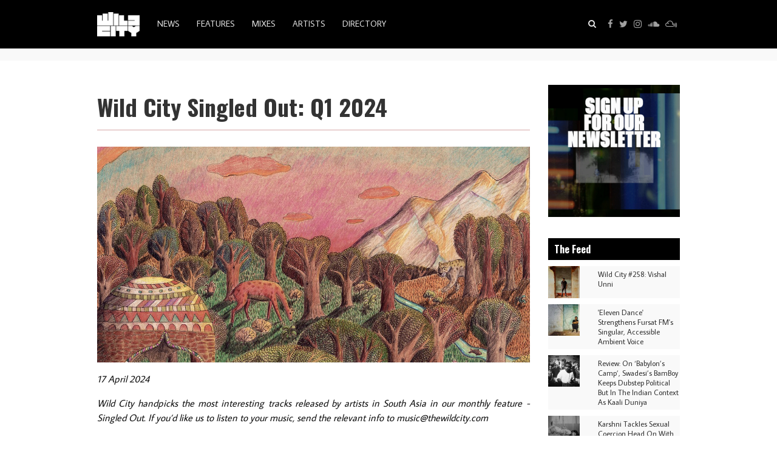

--- FILE ---
content_type: text/html; charset=UTF-8
request_url: https://www.thewildcity.com/features/20644-wild-city-singled-out-q1-2024
body_size: 11983
content:
<!DOCTYPE html><!-- Mamoka Boilerplate v0.x -->
<html lang="en">
   <head>
      <meta charset="utf-8">
      <meta name="viewport" content="width=device-width, initial-scale=1.0">
            <meta name="description"        content="Wild City handpicks the most interesting tracks released by artists in South Asia in our monthly feature - Singled Out. If you’d like us to listen to ...">
      <meta name="twitter:image"      content="https://repo.thewildcity.com/3034-so-thumb.jpg">
      <meta property="og:url"         content="https://www.thewildcity.com/features/20644-wild-city-singled-out-q1-2024" />
      <meta property="og:type"        content="article" />
      <meta property="og:title"       content="Wild City Singled Out: Q1 2024" />
      <meta property="og:description" content="Wild City handpicks the most interesting tracks released by artists in South Asia in our monthly feature - Singled Out. If you’d like us to listen to ..." />
      <meta property="og:image"       content="https://repo.thewildcity.com/2395-so-banner.jpg?resize=s782" />

      <title>         Wild City Singled Out: Q1 2024 - Wild City
   </title>

      <link rel="shortcut icon" href="/assets/favicon.png"  type="image/png">

      <style>.cloak { opacity: 0.001; }</style>
      <script async>var DOMReady = function(a,b,c){b=document,c='addEventListener';b[c]?b[c]('DOMContentLoaded',a):window.attachEvent('onload',a)}</script>

   </head>
   <body class="cloak">

      <!-- HEADER -->
      <header>
         <div class="wrapper">
            <div class="logo">
               <a href="/home"><strong>Wild City - India's essential online music guide</strong></a>
            </div>
            <nav class="menu left">
               <ul>
                  <li style="display:none">
                     <div class="logo">
                        <a href="/home"><strong>Wild City - India's essential online music guide</strong></a>
                     </div>
                  </li>
                  <!--<li class="theme-green" style="display:none"><a href="/home">Home</a></li>-->
                  <li class="theme-green"><a href="/news">News</a></li>
                  <li class="theme-pink"><a href="/features">Features</a></li>
                  <!--<li class="theme-purple"><a href="/events">Events</a></li>-->
                  <li class="theme-blue"><a href="/mixes">Mixes</a></li>
                  <li class="theme-orange"><a href="/artists">Artists</a></li>
                  <li class="theme-lime"><a href="/directory">Directory</a></li>
                                                                                                                  <li style="display:none">
                     <div class="social">
                        <a target="_blank" href="http://www.facebook.com/pages/Wild-City/198007580222713" title="Follow us on Facebook"><i class="fa fa-facebook"></i><span>Facebook</span></a>
                        <a target="_blank" href="http://twitter.com/#!/thewildcity" title="Follow us on Twitter"><i class="fa fa-twitter"></i><span>Twitter</span></a>
                        <a target="_blank" href="https://www.instagram.com/thewildcity/" title="Follow us on Instagram"><i class="fa fa-instagram"></i><span>Instagram</span></a>
                        <a target="_blank" href="http://soundcloud.com/thewildcity" title="Follow us on SoundCloud"><i class="fa fa-soundcloud"></i><span>SoundCloud</span></a>
                        <a target="_blank" href="https://www.mixcloud.com/WildCity/" title="Follow us on Mixcloud"><i class="fa fa-mixcloud"></i><span>Mixcloud</span></a>
                     </div>
                  </li>
               </ul>
            </nav>
            <nav class="social" style="margin-left:-30px">
               <ul>
                  <li><a target="_blank" href="http://www.facebook.com/pages/Wild-City/198007580222713" title="Follow us on Facebook"><i class="fa fa-facebook"></i><span>Facebook</span></a></li>
                  <li><a target="_blank" href="http://twitter.com/#!/thewildcity" title="Follow us on Twitter"><i class="fa fa-twitter"></i><span>Twitter</span></a></li>
                  <li><a target="_blank" href="https://www.instagram.com/thewildcity/" title="Follow us on Instagram"><i class="fa fa-instagram"></i><span>Instagram</span></a></li>
                  <li><a target="_blank" href="http://soundcloud.com/thewildcity" title="Follow us on SoundCloud"><i class="fa fa-soundcloud"></i><span>SoundCloud</span></a></li>
                  <li><a target="_blank" href="https://www.mixcloud.com/WildCity/" title="Follow us on Mixcloud"><i class="fa fa-mixcloud"></i><span>Mixcloud</span></a></li>
               </ul>
            </nav>
            <nav style="float:right;margin-right:30px">
               <ul>
                  <li class="search"><a href="#"><i class="fa fa-search"></i></a>
                     <form action="?">
                        <input type="text" name="search" value="" data-placeholder="Type then press Enter">
                     </form>
                  </li>
               </ul>
            </nav>
         </div>
      </header>

   <div class="layout-fluid">

      <!-- BODY -->
      <main><div>

                     <div class="banner-top">
               <div class="wrapper">
                                 </div>
            </div>
                           <div class="page">
            <div class="wrapper">
               <div class="fluid-grid">
                  <div class="row">
                     <div class="span-w-9 span-m-8 span-s-12">
                        
<!-- SINGLE ITEM -->

<article class="layout-page layout-article theme-pink">
   <h1>Wild City Singled Out: Q1 2024</h1>
   <div class="row">
            <div class="span-w-12">
                  <div class="picture">
            <span data-lazy-background="url('https://repo.thewildcity.com/2395-so-banner.jpg')">
               <img data-lazy-src="https://repo.thewildcity.com/2395-so-banner.jpg" alt="Wild City Singled Out: Q1 2024">
            </span>
         </div>
               </div>
            <div class="span-w-12">
         <p><em>17 April 2024</em></p>
         <div><p><em>Wild City handpicks the most interesting tracks released by artists in South Asia in our monthly feature - Singled Out. If you’d like us to listen to your music, send the relevant info to music@thewildcity.com</em></p>

<h3><b>‘Astronaut Beduk’ By Turqua</b></h3>

<p><iframe allow="autoplay" frameborder="no" height="166" scrolling="no" src="https://w.soundcloud.com/player/?url=https%3A//api.soundcloud.com/tracks/1719929496&amp;color=%23ff5500&amp;auto_play=false&amp;hide_related=false&amp;show_comments=true&amp;show_user=true&amp;show_reposts=false&amp;show_teaser=true" width="100%"></iframe></p>

<p>Create riffs out of a collage of samples and underline it with hip-hop drums and funk basslines and that gives the refreshingly ingenious EP ‘Chidiyaghar’ by Aditya Jha aka <a href="https://www.instagram.com/turqua.aditya/" target="_blank">Turqua</a>. The EP opener ‘Astronaut Beduk’ is the most meticulous demonstration of it, packing equal doses of energy and emotion.</p>

<h3><b>‘Bachcha Kisko Bol Raha Hai’ By Saniya MQ x Kavikaar</b></h3>

<p><iframe allow="accelerometer; autoplay; clipboard-write; encrypted-media; gyroscope; picture-in-picture; web-share" allowfullscreen="" frameborder="0" height="315" referrerpolicy="strict-origin-when-cross-origin" src="https://www.youtube.com/embed/-v8RLLbIJyc?si=r970j5rLiicJsrmU" title="YouTube video player" width="700"></iframe></p>

<p>On a cursory listen, the mature musicality of the track didn’t let me consider that this was a work by younger-than-usual rappers and also aimed (in part) at a younger-than-usual audience. Produced by Mumbai-based <a href="https://www.thewildcity.com/artists/19448-hashbass" target="_blank">Hashbass</a> with rappers handpicked from <a href="https://thedharavidreamproject.org/" target="_blank">The Dharavi Dream Project</a>, ‘Bachcha Kisko Bol Raha Hai’ is a testament to how deep desi hip-hop has pervaded and how liberating it can be as a form of expression, as the two young rappers give more seasoned artists a run for their money with their flow as they rap about being undermined and the rift between art and academia.</p>

<h3><b>‘Ghostships 7 Derelicts Of Space’ By Synths Back</b></h3>

<p><iframe seamless="" src="https://bandcamp.com/EmbeddedPlayer/album=3481634476/size=large/bgcol=ffffff/linkcol=0687f5/tracklist=false/artwork=small/track=3622640980/transparent=true/" style="border: 0; width: 700px; height: 120px;">Bønewax Vol. 1 by Synths Back</iframe></p>

<p>It has been a good start of the year for compilation and ‘<a href="https://boneheadbangers.bandcamp.com/album/b-newax-vol-1" target="_blank">Bønewax Vol.1</a>’ by the New Delhi label and online radio Bøne.fm is one we haven’t given enough showcasing to. The compilation is filled with great entries from the likes of <a href="https://www.thewildcity.com/artists/449-moebius" target="_blank">Moebius</a>, <a href="https://www.thewildcity.com/artists/3757-tmpst" target="_blank">TMPST</a> and 5yndik8. However, <a href="https://www.thewildcity.com/artists/8980-synths-back" target="_blank">Synths Back</a> manages to give a unique and power-packing combination that carries the retro nature of video game soundtracks and the oomph of Bollywood disco but with an evergreen funk of house music.</p>

<h3><b>‘Sau Dafa’ By Shashwat Bulusu</b></h3>

<p><iframe allow="accelerometer; autoplay; clipboard-write; encrypted-media; gyroscope; picture-in-picture; web-share" allowfullscreen="" frameborder="0" height="315" referrerpolicy="strict-origin-when-cross-origin" src="https://www.youtube.com/embed/Xpi5fm-wrIs?si=SryNfxRIea7GG96y" title="YouTube video player" width="700"></iframe></p>

<p>For his first release after going independent from his previous management and label <a href="https://www.thewildcity.com/features/18222-spotlight-pagal-haina-the-indian-label-connecting-prateek-kuhad-to-lifafa" target="_blank">Pagal Haina</a>, Vadodara’s <a href="https://www.thewildcity.com/artists/9196-shashwat-bulusu" target="_blank">Shashwat Bulusu</a> has combined two of his previous major styles as his deep <a href="https://www.thewildcity.com/news/19734-shashwat-bulusu-drops-his-debut-2-track-hindi-release-with-aabad" target="_blank">Hindi lyricism</a>, which surely finds roots in ghazals, combines with the style of spacious laidback <a href="https://www.thewildcity.com/news/17848-shashwat-bulusu-reflects-the-beauty-of-childhood-skateboarding-the-north-east-on-music-video-for-sunset-by-the-vembanad" target="_blank">indie-rock ballads</a>.</p>

<h3><b>‘Talaab of Blue’ By Pluto Monkey</b></h3>

<p><iframe seamless="" src="https://bandcamp.com/EmbeddedPlayer/album=2211518591/size=large/bgcol=ffffff/linkcol=0687f5/tracklist=false/artwork=small/track=4108227504/transparent=true/" style="border: 0; width: 700px; height: 120px;">Ethnic Transmission EP by Pluto Monkey</iframe></p>

<p>There is a subdued nature to the music on ‘Ethnic Transmission’ by New Delhi’s Antriksh Mohapatra aka <a href="https://www.instagram.com/pluto__monkey/?hl=en" target="_blank">Pluto Monkey</a>. The music doesn’t necessarily place itself as the centre of attention but can easily settle as the background score for any life within the global generation of India. As the title of ‘Taalaab of Blue’ suggests, there is a juxtaposition of Western and Indian in that life to create a coming together that’s both immediate and awkward. A similar quality goes for the music which takes samples of life in the country and presents it within contemporary genres. Not a trick that has not been attempted before but at the hands of Pluto Monkey, receives a conviction to assemble just enough elements to create a focused emotion or vibe and nothing more.</p>

<h3><b>‘Adivasi’ By Swadesi</b> <b> ft. Prakash Bhoir</b></h3>

<p><iframe allow="accelerometer; autoplay; clipboard-write; encrypted-media; gyroscope; picture-in-picture; web-share" allowfullscreen="" frameborder="0" height="315" referrerpolicy="strict-origin-when-cross-origin" src="https://www.youtube.com/embed/N2atC7LEQAI?si=ph4ka0_BMuZRoqkc" title="YouTube video player" width="700"></iframe></p>

<p>The Mumbai multi-lingual rap crew <a href="https://www.thewildcity.com/artists/8715-swadesi" target="_blank">Swadesi</a> join forces again with Warli tribal chieftain Prakash Bhoir, nearly 5 years after the pair’s ‘<a href="https://www.thewildcity.com/news/11267-watch-the-warli-revolt-by-swadesi-ft-prakash-bhoir" target="_blank">The Warli Revolt</a>’ became an anthem for the local community. With a clear vision of its purpose, the track instils pride by shedding light on the history, the way of life, the problems and its opposing resilience of some of Mumbai’s oldest inhabitants as the refraining melodic cry of <i>“Advasi // Ami adivasi” (Adivasi // We are Adivasi) </i>attains more and more power with each verse.</p>

<h3><b>‘Yuh’ By Till Apes</b></h3>

<p><iframe allow="accelerometer; autoplay; clipboard-write; encrypted-media; gyroscope; picture-in-picture; web-share" allowfullscreen="" frameborder="0" height="315" referrerpolicy="strict-origin-when-cross-origin" src="https://www.youtube.com/embed/ZMnQmE92YbA?si=ecnW0D0VMBpyHzjS" title="YouTube video player" width="700"></iframe></p>

<p>Over a hanging airy note saxophone, jazz and funk harmonies ring as piano arpeggio runs before <a href="https://www.thewildcity.com/artists/17622-hanumankind" target="_blank">Hanumankind’s</a> raps kick in alongside the rhythm section to create the defining energetic confluence that <a href="https://www.thewildcity.com/artists/19666-till-apes" target="_blank">the Bangalore supergroup</a> is known and loved for.</p>

<h3><b>‘Samsara’ By Hybrid Protokol</b></h3>

<p><iframe allow="autoplay" frameborder="no" height="166" scrolling="no" src="https://w.soundcloud.com/player/?url=https%3A//api.soundcloud.com/tracks/1671947454&amp;color=%23ff5500&amp;auto_play=false&amp;hide_related=false&amp;show_comments=true&amp;show_user=true&amp;show_reposts=false&amp;show_teaser=true" width="100%"></iframe></p>

<p>One of the most consistent duos of Kolkata, <a href="https://www.thewildcity.com/artists/3610-hybrid-protokol" target="_blank">Hybrid Protokol</a> has sworn to keep electronic music live, making sure every element is created new in their performances. The merit of that approach is evident in the spaciousness and the balance between experimentalism and stylistic accessibility of their EP ‘Samsara’. While ‘Dhariyan’ might speak better to that balance, it is the textural title track that provides the most gratifying journey of an elaborate buildup towards a surprising destination.</p>

<h3><b>‘Electric Avenue’ By Peach Blok, Sakré</b></h3>

<p><iframe allow="autoplay" frameborder="no" height="166" scrolling="no" src="https://w.soundcloud.com/player/?url=https%3A//api.soundcloud.com/tracks/1730819574&amp;color=%23ff5500&amp;auto_play=false&amp;hide_related=false&amp;show_comments=true&amp;show_user=true&amp;show_reposts=false&amp;show_teaser=true" width="100%"></iframe></p>

<p>The collaborative track between Bangalore’s <a href="https://www.instagram.com/peachblok/" target="_blank">Peach Blok</a> and <a href="https://www.instagram.com/peachblok/" target="_blank">Sakré</a> from the former’s EP ‘Iris’ takes the heavy groove-making and audio manipulation reminiscent of DJ Shadow and mixes it with more modern influences from ambient and a guttural bassline.</p>

<h3><b>‘Door Se Ye Darmiyaan’ By Krameri</b></h3>

<p><iframe allow="accelerometer; autoplay; clipboard-write; encrypted-media; gyroscope; picture-in-picture; web-share" allowfullscreen="" frameborder="0" height="315" referrerpolicy="strict-origin-when-cross-origin" src="https://www.youtube.com/embed/T-H3SDKJOiE?si=f5AEtymLxvp7JDpr" title="YouTube video player" width="700"></iframe></p>

<p>While Gujrat-rooted <a href="https://www.thewildcity.com/artists/14070-krameri" target="_blank">Krameri’s</a> album ‘INTRUSIVE THOUGHTS’ has a few rough edges, it packs layers and layers across styles to unpack and find something you’d like. Among them, her venture into Hindi lyricism resulted in the best track from the album ‘Door Se Ye Darmiyan’. The single makes the best use of the singer-songwriter’s atmospheric voice while presenting a kind of soft lo-fi ambient take on Hindi-pop that remains rare.</p>

<h3><b>‘Skin To Sea’ By Long Distances</b></h3>

<p><iframe seamless="" src="https://bandcamp.com/EmbeddedPlayer/album=1496590802/size=large/bgcol=ffffff/linkcol=0687f5/artwork=small/track=185658023/transparent=true/" style="border: 0; width: 700px; height: 208px;">How the Mighty Will Fall by Long Distances</iframe></p>

<p>The opening track from the remote collaboration-born band <a href="https://www.thewildcity.com/artists/20375-long-distances" target="_blank">Long Distances</a>’ debut EP ‘How the Mighty Will Fall’ intertwines metaphors for the impermanence of lives and existence with the impermanence of a past relationship. With no frills or forced tricks, the track turns back to heartfelt guitar-rock done with passion and energy – a feat and joy that remains evergreen when done right, like here.</p>

<h3><b>‘Troglodyte’ By Dee En ft. Sijya &amp; Arpan</b></h3>

<p><iframe allow="accelerometer; autoplay; clipboard-write; encrypted-media; gyroscope; picture-in-picture; web-share" allowfullscreen="" frameborder="0" height="315" referrerpolicy="strict-origin-when-cross-origin" src="https://www.youtube.com/embed/0CPDgWO8RgE?si=8R4KAkXcoRTdzzr7" title="YouTube video player" width="700"></iframe></p>

<p>Almost as much as its standout music video, ‘Troglodyte’ by New Delhi group <a href="https://www.thewildcity.com/artists/7114-dee-en" target="_blank">Dee En</a> is a colourful affair full of styles and emotions. There are various occasions where the variety doesn’t complement each element. The opening rap verses and the spoken word taking away from the tranquil emotions of the production’s ambient bed being the prime example of it. However, in instances like the return of the fuller arrangement in the latter half of the verses by Delhi’s <a href="https://www.thewildcity.com/artists/19290-sijya" target="_blank">Sijya</a> or at the song’s melodic chorus, Dee En’s ingenious ability to build abstract immersive layers shines through in its synth textures and syncopating yet grounded percussion. For that alone and the ambitiousness of its music video, ‘Troglodyte’ is a welcome release which sees Dee En experiment and expand with the help of its contemporaries.</p>

<h3><b>‘Medicate’ By Krithi </b></h3>

<p><iframe seamless="" src="https://bandcamp.com/EmbeddedPlayer/album=525508316/size=large/bgcol=ffffff/linkcol=0687f5/artwork=small/track=3364964880/transparent=true/" style="border: 0; width: 700px; height: 208px;">Coping Mechanisms by Krithi</iframe></p>

<p>The distinction of cultures in the elements that Brooklyn-based <a href="https://www.thewildcity.com/artists/19638-krithi" target="_blank">Krithi</a> uses and combines effortlessly becomes less important behind the impressive energy that the low-end stabs carry on her EP ‘Coping Mechanisms’. From it, the mysteriousness and syncopations that draw you in on ‘Medicate’ are her at her most musically captivating.</p>

<h3><b>‘Coming Alive’ By Dualist Inquiry</b></h3>

<p><iframe seamless="" src="https://bandcamp.com/EmbeddedPlayer/album=3681227187/size=large/bgcol=ffffff/linkcol=0687f5/artwork=small/track=3891522111/transparent=true/" style="border: 0; width: 700px; height: 208px;">When We Get There LP by Dualist Inquiry</iframe></p>

<p>It is a welcome sign that Sahej Bakshi aka <a href="https://www.thewildcity.com/artists/149-dualist-inquiry" target="_blank">Dualist Inquiry</a> is more abstract and introspective on his long-awaited album ‘When We Get There’. It makes the album not just a welcome offering for long-standing fans who gladly revel in more of what the indie-electronica frontrunner has offered over the decade, but also a growth and experimentation that convert a fresher generation of listeners. As the second track on the album, ‘Coming Alive’ is the ushering of that growth as Bakshi lets a detuning riff carry the journey through lo-fi drums, vocal samples and eventually sprinkles of santoor and recorded ambiences while still brandishing Bakshi’s ability to to tie together easily digestible melodies.</p>

<h3><b>‘There’s Something There’ By Khus Fir</b></h3>

<p><iframe seamless="" src="https://bandcamp.com/EmbeddedPlayer/album=3628725028/size=large/bgcol=ffffff/linkcol=0687f5/tracklist=false/artwork=small/track=221879083/transparent=true/" style="border: 0; width: 700px; height: 120px;">Forts and Forests by Khus Fir</iframe></p>

<p>Rishabh aka <a href="https://www.thewildcity.com/artists/422-worms-cottage" target="_blank">Khus Fir</a>’s ‘Forts and Forests’ will undoubtedly go down as one of the best albums from Indian indie in 2024. With uncharacteristic and unique performances of acoustic instruments being arranged like jigsaw puzzles i.e. surprisingly cohesive, complementary and detailed when put together, Rishabh builds an entire colourful, whimsical and magical world full of wonderful stories. He takes you in it from the get-go with ‘There’s Something There’. It’s worth it to see the entirety of it.</p>

<h3><b>‘Speak Low 2’ By Disco Puppet</b></h3>

<p><iframe seamless="" src="https://bandcamp.com/EmbeddedPlayer/track=3213146081/size=large/bgcol=ffffff/linkcol=0687f5/tracklist=false/artwork=small/transparent=true/" style="border: 0; width: 100%; height: 120px;">Speak Low 2 by Disco Puppet</iframe></p>

<p>Previously Bangalore but currently Nepal-based <a href="https://www.thewildcity.com/artists/415-disco-puppet" target="_blank">Disco Puppet</a> released an alternate version of the lead single from their 2022 album ‘Love and Other Depressing Things’. The stripped-down version puts the focus on the songwriting and sincere emotion of the most tightly written composition by one of the country’s most unique alternative artistic voices.</p>

<h3><b>‘can we go home now?’ By Toys for A Coma</b></h3>

<p><iframe allow="autoplay; clipboard-write; encrypted-media; fullscreen; picture-in-picture" allowfullscreen="" frameborder="0" height="352" loading="lazy" src="https://open.spotify.com/embed/track/3x0tatmxZcUdglDPEuAJMI?utm_source=generator" style="border-radius:12px" width="100%"></iframe></p>

<p>The EP by Bangalore duo <a href="https://www.instagram.com/toysforacoma/" target="_blank">Toys for A Coma</a> is first and foremost intriguing. It’s both meticulous (just hear the beautiful melodic run of the opening skit ‘stockholm’) and yet irreverent. For instance, ‘can we go home now?’, a song that seems to be about togetherness, care, comfort and perhaps being overwhelmed has a middle section that’s just a spoken word about what civet coffee is. Yet, for today’s times where quickly-moving attention and distraction with a pinch of humour in nihilism is the norm – the EP ‘i don’t quite remember your name but all that i see is your face’ is its most fitting product.</p>

<p>.</p>

<p>.</p>

<p><em>Words by Amaan Khan</em></p>

<p><em>Artwork: Khus Fir's 'Forts and Forests'</em></p>
</div>
      </div>
   </div>
   <div>
      <h3>Tags</h3>
      <p class="tags">
       <a class="tag" href="/artists/149-dualist-inquiry">Dualist Inquiry</a>  <a class="tag" href="/artists/415-disco-puppet">Disco Puppet</a>  <a class="tag" href="/artists/422-worms-cottage">Worms&#039; Cottage</a>  <a class="tag" href="/artists/3610-hybrid-protokol">Hybrid Protokol</a>  <a class="tag" href="/artists/7114-dee-en">Dee En</a>  <a class="tag" href="/artists/8715-swadesi">Swadesi</a>  <a class="tag" href="/artists/8980-synths-back">Synths Back</a>  <a class="tag" href="/artists/9196-shashwat-bulusu">Shashwat Bulusu</a>  <a class="tag" href="/artists/14070-krameri">Krameri</a>  <a class="tag" href="/artists/19290-sijya">Sijya</a>  <a class="tag" href="/artists/19638-krithi">Krithi</a>  <a class="tag" href="/artists/19666-till-apes">Till Apes</a>  <a class="tag" href="/artists/20375-long-distances">Long Distances</a>             </p>
   </div>
   <div>
      <h3>Share</h3>
      <p class="addthis_toolbox addthis_default_style theme-pink">
         <a class="addthis_button_facebook" data-media="https://repo.thewildcity.com/3034-so-thumb.jpg"><i class="fa fa-facebook-official"></i></a>
         <a class="addthis_button_twitter" data-media="https://repo.thewildcity.com/3034-so-thumb.jpg"><i class="fa fa-twitter"></i></a>
         <a class="addthis_button_instagram" data-media="https://repo.thewildcity.com/3034-so-thumb.jpg"><i class="fa fa-instagram"></i></a>
         <a class="addthis_button_soundcloud" data-media="https://repo.thewildcity.com/3034-so-thumb.jpg"><i class="fa fa-soundcloud"></i></a>
         <!--<a class="addthis_counter addthis_bubble_style"></a>-->
      </p>
   </div>
   <div>
      <h3>Join Our Mailing List</h3>
      <a class="mailing-submit" href="https://cbf1db04.sibforms.com/serve/[base64]">Subscribe</a>
   </div>
</article>







                     </div>
                     <aside class="span-w-3 span-m-4 span-s-12">
                                                                                 <div class="slideshow-banners autoplay fade" data-interval="5000" data-speed="1000">
                                                                  <a class="banner" href="https://cbf1db04.sibforms.com/serve/[base64]" target="_blank" data-interval="10000"><img data-lazy-src="https://repo.thewildcity.com/3413-signup.gif" alt="Mailing List"></a>
                                                               </div>
                                                                                                                                                                        <h3>The Feed</h3>
                              <div class="feed">
                                                                  <a href="/mixes/21529-wild-city-258-vishal-unni" class="box" data-date="16/01/2026">
                                    <div class="fluid-grid">
                                       <div class="row">
                                          <div class="span-w-4">
                                             <div class="thumbnail"><span data-lazy-background="url('https://repo.thewildcity.com/0092-vishal-thumb.jpeg?resize=s200')"></span></div>
                                          </div>
                                          <div class="span-w-8">
                                             <p>
                                                                                                   Wild City #258: Vishal Unni
                                                                                             </p>
                                          </div>
                                       </div>
                                    </div>
                                 </a>
                                                                  <a href="/news/21519-eleven-dance-strengthens-fursat-fm-s-singular-accessible-ambient-voice" class="box" data-date="09/01/2026">
                                    <div class="fluid-grid">
                                       <div class="row">
                                          <div class="span-w-4">
                                             <div class="thumbnail"><span data-lazy-background="url('https://repo.thewildcity.com/0988-fursat-thumb.jpeg?resize=s200')"></span></div>
                                          </div>
                                          <div class="span-w-8">
                                             <p>
                                                                                                   &#039;Eleven Dance&#039; Strengthens Fursat FM&#039;s Singular, Accessible Ambient Voice
                                                                                             </p>
                                          </div>
                                       </div>
                                    </div>
                                 </a>
                                                                  <a href="/features/21504-review-on-babylon-s-camp-swadesi-s-bamboy-keeps-dubstep-political-but-in-the-indian-context-as-kaali-duniya" class="box" data-date="24/12/2025">
                                    <div class="fluid-grid">
                                       <div class="row">
                                          <div class="span-w-4">
                                             <div class="thumbnail"><span data-lazy-background="url('https://repo.thewildcity.com/8031-kaali-thumb.jpeg?resize=s200')"></span></div>
                                          </div>
                                          <div class="span-w-8">
                                             <p>
                                                                                                   Review: On ‘Babylon’s Camp’, Swadesi’s BamBoy Keeps Dubstep Political But In The Indian Context As Kaali Duniya
                                                                                             </p>
                                          </div>
                                       </div>
                                    </div>
                                 </a>
                                                                  <a href="/news/21501-karshni-tackles-sexual-coercion-head-on-with-malapropism" class="box" data-date="23/12/2025">
                                    <div class="fluid-grid">
                                       <div class="row">
                                          <div class="span-w-4">
                                             <div class="thumbnail"><span data-lazy-background="url('https://repo.thewildcity.com/2335-karshni-thumb.jpg?resize=s200')"></span></div>
                                          </div>
                                          <div class="span-w-8">
                                             <p>
                                                                                                   Karshni Tackles Sexual Coercion Head On With &#039;Malapropism&#039;
                                                                                             </p>
                                          </div>
                                       </div>
                                    </div>
                                 </a>
                                                                  <a href="/mixes/21496-wild-city-257-nida-x-choksi-x-rafiki-paradisco" class="box" data-date="18/12/2025">
                                    <div class="fluid-grid">
                                       <div class="row">
                                          <div class="span-w-4">
                                             <div class="thumbnail"><span data-lazy-background="url('https://repo.thewildcity.com/7825-nida-thumbb.png?resize=s200')"></span></div>
                                          </div>
                                          <div class="span-w-8">
                                             <p>
                                                                                                   Wild City #257: Nida x Choksi x Rafiki (ParaDisco)
                                                                                             </p>
                                          </div>
                                       </div>
                                    </div>
                                 </a>
                                                                  <a href="/news/21489-run-it-s-the-kid-return-as-a-duo-after-nearly-10-years-with-hourglass" class="box" data-date="12/12/2025">
                                    <div class="fluid-grid">
                                       <div class="row">
                                          <div class="span-w-4">
                                             <div class="thumbnail"><span data-lazy-background="url('https://repo.thewildcity.com/4961-run-thumb.jpeg?resize=s200')"></span></div>
                                          </div>
                                          <div class="span-w-8">
                                             <p>
                                                                                                   Run it&#039;s the Kid Return As A Duo After Nearly 10 Years With &#039;Hourglass&#039;
                                                                                             </p>
                                          </div>
                                       </div>
                                    </div>
                                 </a>
                                                                  <a href="/news/21486-bold-choices-lift-syeyl-above-the-generic-on-ambient-dance-ep-mental-sunshine" class="box" data-date="10/12/2025">
                                    <div class="fluid-grid">
                                       <div class="row">
                                          <div class="span-w-4">
                                             <div class="thumbnail"><span data-lazy-background="url('https://repo.thewildcity.com/8504-syeyl-thumb.jpeg?resize=s200')"></span></div>
                                          </div>
                                          <div class="span-w-8">
                                             <p>
                                                                                                   Bold Choices Lift SYEYL Above The Generic On Ambient–Dance EP ‘Mental Sunshine’
                                                                                             </p>
                                          </div>
                                       </div>
                                    </div>
                                 </a>
                                                                  <a href="/news/21483-nate08-mixes-pop-r-b-emotionality-with-house-grooves-on-sophomore-album-twenty-seven" class="box" data-date="09/12/2025">
                                    <div class="fluid-grid">
                                       <div class="row">
                                          <div class="span-w-4">
                                             <div class="thumbnail"><span data-lazy-background="url('https://repo.thewildcity.com/7774-nate08-thumb.jpeg?resize=s200')"></span></div>
                                          </div>
                                          <div class="span-w-8">
                                             <p>
                                                                                                   NATE08 Mixes Pop-R&amp;B Emotionality With House Grooves On Sophomore Album &#039;TWENTY SEVEN&#039;
                                                                                             </p>
                                          </div>
                                       </div>
                                    </div>
                                 </a>
                                                                  <a href="/mixes/21478-wild-city-256-ebitda" class="box" data-date="05/12/2025">
                                    <div class="fluid-grid">
                                       <div class="row">
                                          <div class="span-w-4">
                                             <div class="thumbnail"><span data-lazy-background="url('https://repo.thewildcity.com/6191-ebitda-carou.jpeg?resize=s200')"></span></div>
                                          </div>
                                          <div class="span-w-8">
                                             <p>
                                                                                                   Wild City #256: EBITDA
                                                                                             </p>
                                          </div>
                                       </div>
                                    </div>
                                 </a>
                                                                  <a href="/features/21466-review-the-mumbai-exchange-presents-a-love-letter-to-80s-90s-indian-disco-pop" class="box" data-date="26/11/2025">
                                    <div class="fluid-grid">
                                       <div class="row">
                                          <div class="span-w-4">
                                             <div class="thumbnail"><span data-lazy-background="url('https://repo.thewildcity.com/4539-ex-generation-thumb.jpeg?resize=s200')"></span></div>
                                          </div>
                                          <div class="span-w-8">
                                             <p>
                                                                                                   Review: &#039;The Mumbai Exchange&#039; Presents A Love Letter To 80s/90s Indian Disco-Pop
                                                                                             </p>
                                          </div>
                                       </div>
                                    </div>
                                 </a>
                                                                  <a href="/mixes/21433-wild-city-255-femme-music" class="box" data-date="13/11/2025">
                                    <div class="fluid-grid">
                                       <div class="row">
                                          <div class="span-w-4">
                                             <div class="thumbnail"><span data-lazy-background="url('https://repo.thewildcity.com/5289-sanoli-thumb.jpeg?resize=s200')"></span></div>
                                          </div>
                                          <div class="span-w-8">
                                             <p>
                                                                                                   Wild City #255: Femme Music
                                                                                             </p>
                                          </div>
                                       </div>
                                    </div>
                                 </a>
                                                                  <a href="/features/21409-review-algorave-india-compilation-one-marks-a-milestone-for-india-s-creative-coders" class="box" data-date="31/10/2025">
                                    <div class="fluid-grid">
                                       <div class="row">
                                          <div class="span-w-4">
                                             <div class="thumbnail"><span data-lazy-background="url('https://repo.thewildcity.com/2062-algorave-thumb.jpeg?resize=s200')"></span></div>
                                          </div>
                                          <div class="span-w-8">
                                             <p>
                                                                                                   Review: ‘Algorave India Compilation One’ Marks a Milestone for India’s Creative Coders
                                                                                             </p>
                                          </div>
                                       </div>
                                    </div>
                                 </a>
                                                                  <a href="/mixes/21404-wild-city-254-jay-drive" class="box" data-date="29/10/2025">
                                    <div class="fluid-grid">
                                       <div class="row">
                                          <div class="span-w-4">
                                             <div class="thumbnail"><span data-lazy-background="url('https://repo.thewildcity.com/6105-jay-drive-thumb.jpeg?resize=s200')"></span></div>
                                          </div>
                                          <div class="span-w-8">
                                             <p>
                                                                                                   Wild City #254: Jay Drive
                                                                                             </p>
                                          </div>
                                       </div>
                                    </div>
                                 </a>
                                                                  <a href="/features/21345-review-onno-collective-s-20g-showcases-india-s-experimental-fringe-with-disco-puppet-pardafash-krishna-jhaveri-more" class="box" data-date="26/09/2025">
                                    <div class="fluid-grid">
                                       <div class="row">
                                          <div class="span-w-4">
                                             <div class="thumbnail"><span data-lazy-background="url('https://repo.thewildcity.com/9566-onno-thumb.jpg?resize=s200')"></span></div>
                                          </div>
                                          <div class="span-w-8">
                                             <p>
                                                                                                   Review: ONNO Collective’s ‘20g’ Showcases India’s Experimental Fringe with Disco Puppet, Pardafash, Krishna Jhaveri &amp; More
                                                                                             </p>
                                          </div>
                                       </div>
                                    </div>
                                 </a>
                                                                  <a href="/features/21184-speaking-back-to-history-in-real-time-tarun-balani-on-how-the-india-pakistan-conflict-weighed-on-his-album-release" class="box" data-date="12/06/2025">
                                    <div class="fluid-grid">
                                       <div class="row">
                                          <div class="span-w-4">
                                             <div class="thumbnail"><span data-lazy-background="url('https://repo.thewildcity.com/9399-tarun-balan-thumb.jpg?resize=s200')"></span></div>
                                          </div>
                                          <div class="span-w-8">
                                             <p>
                                                                                                   &quot;Speaking Back To History In Real-Time&quot;: Tarun Balani On How The India-Pakistan Conflict Weighed On His Album Release
                                                                                             </p>
                                          </div>
                                       </div>
                                    </div>
                                 </a>
                                                               </div>
                                                                                    <div class="slideshow-banners autoplay fade" data-interval="5000" data-speed="1000">
                                                                  <a class="banner" href="https://www.instagram.com/thewildcity/" target="_blank" data-interval="10000"><img data-lazy-src="https://repo.thewildcity.com/2532-followus.gif" alt="follow us on instagram"></a>
                                                               </div>
                                                                                                      </aside>
                  </div>
               </div>
               <div class="gads-bottom">
	               <script async src="//pagead2.googlesyndication.com/pagead/js/adsbygoogle.js"></script>
	               <!-- Bottom articles ads -->
	               <ins class="adsbygoogle"
	                  style="display:block"
	                  data-ad-client="ca-pub-6866537867595798"
	                  data-ad-slot="1272013096"
	                  data-ad-format="auto"></ins>
	               <script>(adsbygoogle = window.adsbygoogle || []).push({});</script>
               </div>
            </div>
         </div>
         
      </div></main>

      <!-- FOOTER -->
      <footer><div>
         <div class="wrapper">
            <div class="fluid-grid">

            <div class="row">
               <div class="span-w-1 span-m-0 span-s-0 span-x-0"></div>
               <div class="span-w-2 span-m-4 span-s-6 span-x-12">
                  <h3>Connect</h3>
                  <nav class="social">
                     <ul>
                        <li><a target="_blank" href="http://www.facebook.com/pages/Wild-City/198007580222713" title="Follow us on Facebook"><i class="fa fa-facebook"></i><span>Facebook</span></a></li>
                        <li><a target="_blank" href="http://twitter.com/#!/thewildcity" title="Follow us on Twitter"><i class="fa fa-twitter"></i><span>Twitter</span></a></li>
                        <li><a target="_blank" href="https://www.instagram.com/thewildcity/" title="Follow us on Instagram"><i class="fa fa-instagram"></i><span>Instagram</span></a></li>
                        <li><a target="_blank" href="http://soundcloud.com/thewildcity" title="Follow us on SoundCloud"><i class="fa fa-soundcloud"></i><span>SoundCloud</span></a></li>
                        <li><a target="_blank" href="https://www.mixcloud.com/WildCity/" title="Follow us on Mixcloud"><i class="fa fa-mixcloud"></i><span>Mixcloud</span></a></li>
                     </ul>
                  </nav>
               </div>
               <div class="span-w-2 span-m-4 span-s-6 span-x-12">
                  <h3>Contact</h3>
                  <ul class="contacts">
                     <li><a href="mailto:info@thewildcity.com">info@thewildcity.com</a></li>
                     <li><a href="mailto:music@thewildcity.com">music@thewildcity.com</a></li>
                     <li><a href="mailto:press@thewildcity.com">press@thewildcity.com</a></li>
                  </ul>
               </div>
               <div class="span-w-2 span-m-4 span-s-6 span-x-12">
                  <h3>Mailing List</h3>
                  <a class="submit-button" style="margin-top: 10px" href="https://cbf1db04.sibforms.com/serve/[base64]">Join our mailing list</a>
                  <!--
                  <form class="mailing" action="//thewildcity.us2.list-manage.com/subscribe/post?u=3fbebf9eadf7433315c051d4e&amp;id=e053aa3ae5" method="post" target="_blank">
                     <fieldset>
                        <label>Join our mailing list</label>
                        <input type="text" id="mce-EMAIL" name="EMAIL" placeholder="Your email here" value="">
                        <input type="hidden" name="b_3fbebf9eadf7433315c051d4e_e053aa3ae5" value="">
                        <input type="submit" id="mc-embedded-subscribe" name="subscribe" value="subscribe">
                     </fieldset>
                  </form>
                  -->
               </div>
               <div class="span-w-0 span-m-2 span-s-0 span-x-0"></div>
               <div class="span-w-2 span-m-4 span-s-6 span-x-12">
                  <h3>Information</h3>
                  <ul class="info">
                                             <li><a href="/about">About</a></li>                                             <li><a href="/advertising">Advertising</a></li>                                       </ul>
               </div>
               <div class="span-w-0 span-m-0 span-s-6 span-x-0"></div>
               <div class="span-w-2 span-m-4 span-s-6 span-x-12">
                  <h3>Family</h3>
                  <ul class="family">
                     <li><a target="_blank" href="http://www.magneticfields.in/">Magnetic Fields</a></li>
                     <li><a target="_blank" href="http://www.bordermovement.com/">Border Movement</a></li>
                     <li><a target="_blank" href="http://thecitypress.in/">City Press</a></li>
                     <li><a target="_blank" href="http://vitalagency.com/">Vital</a></li>
                                                                                                                                 </ul>
               </div>
               <div class="span-w-1 span-m-2 span-s-0 span-x-0"></div>
            </div>

            <div class="row">
               <div class="span-w-12">
                  <p class="logo" style="float:none"><a href="/home"><strong>Wild City</strong></a></p>
                  <p class="payoff">India's essential online music guide</p>
                  <p class="credits">Designed and built by <a href="https://www.mamoka.com" target="_blank">Mamoka</a></p>
                  <div class="layout-table block-center">
                     <ul class="logos">
                        <li><a target="_blank" href="http://www.magneticfields.in/"><img src="/assets/footer-logo-magneticfields.png" /></a></li>
                        <li><a target="_blank" href="http://vitalagency.com/"><img src="/assets/footer-logo-vital.png" /></a></li>
                        <li><a target="_blank" href="http://thecitypress.in/"><img src="/assets/footer-logo-citypress.png" /></a></li>
                        <li><a target="_blank" href="http://www.bordermovement.com/"><img src="/assets/footer-logo-bordermovement.png" /></a></li>
                     </ul>
                  </div>
               </div>
            </div>

         </div>
         </div>
      </div></footer>

   </div></body>
</html>

<!-- SCRIPTS -->
<!--[if lt IE 9]><script src="//html5shiv.googlecode.com/svn/trunk/html5.js"></script><![endif]-->
<script type="text/javascript" src="https://ajax.googleapis.com/ajax/libs/jquery/1.12.4/jquery.min.js"></script>
<script type="text/javascript" src="https://ajax.googleapis.com/ajax/libs/jqueryui/1.12.1/jquery-ui.min.js"></script>
<script type="text/javascript" src="https://cdnjs.cloudflare.com/ajax/libs/jquery-migrate/1.3.0/jquery-migrate.min.js"></script>
<script type="text/javascript" src="//s7.addthis.com/js/250/addthis_widget.js#pubid=ra-4e247ddf3df62b73"></script>
<script type="text/javascript" src="/assets/slick/slick.min.js"></script>
<script type="text/javascript" src="/assets/lity/lity.min.js"></script>
<script type="text/javascript" src="/assets/navmenu/navmenu.js"></script>
<script type="text/javascript" src="/assets/fuel.js"></script>

<!-- STYLES -->
<link rel="stylesheet" type="text/css" href="https://maxcdn.bootstrapcdn.com/font-awesome/4.7.0/css/font-awesome.min.css">
<link rel="stylesheet" type="text/css" href="https://ajax.googleapis.com/ajax/libs/jqueryui/1.12.1/themes/smoothness/jquery-ui.css">
<link rel="stylesheet" type="text/css" href="/assets/slick/slick.css">
<link rel="stylesheet" type="text/css" href="/assets/lity/lity.min.css">
<link rel="stylesheet" type="text/css" href="/assets/navmenu/navmenu.css">
<link rel="stylesheet" type="text/css" href="/assets/screen.min.css">

<script>document.getElementsByTagName('body')[0].classList.remove('cloak');</script>

<!-- Global site tag (gtag.js) - Google Analytics -->
<script async src="https://www.googletagmanager.com/gtag/js?id=UA-24629622-1"></script>
<script>
  window.dataLayer = window.dataLayer || [];
  function gtag(){dataLayer.push(arguments);}
  gtag('js', new Date());
  gtag('config', 'UA-24629622-1');
</script>
<!--
<script async src="//pagead2.googlesyndication.com/pagead/js/adsbygoogle.js"></script>
<script>
  (adsbygoogle = window.adsbygoogle || []).push({
    google_ad_client: "ca-pub-6866537867595798",
    enable_page_level_ads: true
  });
</script>
-->

--- FILE ---
content_type: text/html; charset=utf-8
request_url: https://www.google.com/recaptcha/api2/aframe
body_size: 268
content:
<!DOCTYPE HTML><html><head><meta http-equiv="content-type" content="text/html; charset=UTF-8"></head><body><script nonce="CLBNlxS5MlFcVYoGcawJ1A">/** Anti-fraud and anti-abuse applications only. See google.com/recaptcha */ try{var clients={'sodar':'https://pagead2.googlesyndication.com/pagead/sodar?'};window.addEventListener("message",function(a){try{if(a.source===window.parent){var b=JSON.parse(a.data);var c=clients[b['id']];if(c){var d=document.createElement('img');d.src=c+b['params']+'&rc='+(localStorage.getItem("rc::a")?sessionStorage.getItem("rc::b"):"");window.document.body.appendChild(d);sessionStorage.setItem("rc::e",parseInt(sessionStorage.getItem("rc::e")||0)+1);localStorage.setItem("rc::h",'1768751481039');}}}catch(b){}});window.parent.postMessage("_grecaptcha_ready", "*");}catch(b){}</script></body></html>

--- FILE ---
content_type: text/css
request_url: https://www.thewildcity.com/assets/navmenu/navmenu.css
body_size: 511
content:
/**
 * Navmenu.scss
 * @package Mamoka Boilerplate
 * @version 0.2
 * @author Piero Vettori <p.vettori@mamoka.com>
 */
.menu-button {
	position: absolute;
	top: 20px;
	right: 20px;
	width: 24px;
	height: 24px;
	font-size: 24px;
	line-height: 24px;
	text-align: center; }

.menu-overlay {
	display: block;
	position: fixed;
	top: 0;
	right: 0;
	left: 0;
	height: 100%;
	margin-right: -15px;
	/* compensate scrollbar width */
	background: rgba(0, 0, 0, 0.7);
	overflow-y: scroll;
	z-index: 100000; }
	.menu-overlay li {
		display: block;
		list-style: none; }
	.menu-overlay a {
		text-decoration: none; }
	.menu-overlay .menu-button {
		color: #fafafa; }
	.menu-overlay .menu-tabs {
		display: block; }
	.menu-overlay .menu-contents {
		display: table;
		width: 100%;
		height: 100%; }
	.menu-overlay .menu-tab {
		display: inline-block;
		background-color: #333; }
		.menu-overlay .menu-tab.active {
			background-color: #000; }
		.menu-overlay .menu-tab a {
			display: inline-block;
			padding: 0.5em 1em;
			margin-right: 0.2em;
			color: #fafafa; }
	.menu-overlay .menu-tab-content {
		display: none;
		padding: 20px;
		color: #fafafa;
		background-color: #000; }
		.menu-overlay .menu-tab-content.active {
			display: table-cell; }


--- FILE ---
content_type: text/css
request_url: https://www.thewildcity.com/assets/screen.min.css
body_size: 11985
content:
@import"https://fonts.googleapis.com/css?family=Anton%7CAverage+Sans%7CMontserrat:400,400i,700,700i%7CMuli:400,400i,800,800i%7COswald:400,700";html,body,div,span,applet,object,iframe,h1,h2,h3,h4,h5,h6,p,blockquote,pre,a,abbr,acronym,address,big,cite,code,del,dfn,em,img,ins,kbd,q,s,samp,small,strike,strong,sub,sup,tt,var,b,u,i,center,dl,dt,dd,ol,ul,li,fieldset,form,label,legend,table,caption,tbody,tfoot,thead,tr,th,td,article,aside,canvas,details,embed,figure,figcaption,footer,header,hgroup,menu,nav,output,ruby,section,summary,time,mark,audio,video{margin:0;padding:0;border:0;font-size:100%;font:inherit;vertical-align:baseline}article,aside,details,figcaption,figure,footer,header,hgroup,menu,nav,section{display:block}body{line-height:1}ol,ul{list-style:none}blockquote,q{quotes:none}blockquote:before,blockquote:after,q:before,q:after{content:"";content:none}table{border-collapse:collapse;border-spacing:0}*,*:before,*:after{box-sizing:border-box}html{height:100%;font-size:62.5%}body{height:100%;margin:0;padding:0;font-family:sans-serif;overflow-y:scroll}h1,h2,h3,h4,h5,h6{font-weight:bold}h1 a,h2 a,h3 a,h4 a,h5 a,h6 a{text-decoration:none}strong{font-weight:bold}em{font-style:italic}a{color:inherit}img{max-width:100%;vertical-align:bottom}*{outline:none}li{list-style-position:outside}nav ul{list-style-type:none}nav ul li{display:inline-block;margin:0;list-style-position:inside}nav ul li a{display:block;height:100%;text-decoration:none}input:invalid,select:invalid,textarea:invalid{box-shadow:none}label,input,select,textarea,button{display:inline-block;border:0 none;padding:.4em;font-family:inherit;font-size:inherit;font-style:inherit;font-weight:inherit;color:inherit;line-height:1.3em;vertical-align:bottom;background-color:rgba(0,0,0,0);-webkit-appearance:none;-moz-appearance:none;-o-appearance:none;appearance:none}input,select{height:2em}label{padding:.4em 0}input,textarea{padding:.4em .6em}input[type=checkbox],input[type=radio]{display:none}input[type=checkbox]+label,input[type=radio]+label{position:relative;padding-left:1.5em;cursor:pointer}input[type=checkbox]+label:before,input[type=radio]+label:before{position:absolute;left:0;font-family:"FontAwesome";content:"";vertical-align:baseline}input[type=checkbox]:checked+label:before,input[type=radio]:checked+label:before{content:""}input[type=checkbox].radio+label:before,input[type=radio].radio+label:before{content:""}input[type=checkbox].radio:checked+label:before,input[type=radio].radio:checked+label:before{content:""}.clearfix{*zoom:1}.clearfix:before,.clearfix:after{content:" ";display:table}.clearfix:after{clear:both}.cloak{opacity:.001}.hidden{opacity:0;display:none}.nowrap{white-space:nowrap}.lowercase{text-transform:lowercase}.uppercase{text-transform:uppercase}.wrapper{margin-left:auto;margin-right:auto}.justify{text-align:justify}.justify h1,.justify h2,.justify h3,.justify h4,.justify h5,.justify h6{text-align:initial}.align-left{text-align:left}.align-center{text-align:center}.align-right{text-align:right}.float-left{margin:.5em 1.5em .5em 0;float:left}.float-right{margin:.5em 0 .5em 1.5em;float:right}.layout-table{display:table;border-collapse:collapse;table-layout:fixed}.layout-table>div,.layout-table>section,.layout-table>article,.layout-table>header,.layout-table>main,.layout-table>footer,.layout-table>nav,.layout-table>ol,.layout-table>ul{display:table-row}.layout-table>div>div,.layout-table>div>section,.layout-table>div>article,.layout-table>div>header,.layout-table>div>main,.layout-table>div>footer,.layout-table>div>nav,.layout-table>div>li,.layout-table>section>div,.layout-table>section>section,.layout-table>section>article,.layout-table>section>header,.layout-table>section>main,.layout-table>section>footer,.layout-table>section>nav,.layout-table>section>li,.layout-table>article>div,.layout-table>article>section,.layout-table>article>article,.layout-table>article>header,.layout-table>article>main,.layout-table>article>footer,.layout-table>article>nav,.layout-table>article>li,.layout-table>header>div,.layout-table>header>section,.layout-table>header>article,.layout-table>header>header,.layout-table>header>main,.layout-table>header>footer,.layout-table>header>nav,.layout-table>header>li,.layout-table>main>div,.layout-table>main>section,.layout-table>main>article,.layout-table>main>header,.layout-table>main>main,.layout-table>main>footer,.layout-table>main>nav,.layout-table>main>li,.layout-table>footer>div,.layout-table>footer>section,.layout-table>footer>article,.layout-table>footer>header,.layout-table>footer>main,.layout-table>footer>footer,.layout-table>footer>nav,.layout-table>footer>li,.layout-table>nav>div,.layout-table>nav>section,.layout-table>nav>article,.layout-table>nav>header,.layout-table>nav>main,.layout-table>nav>footer,.layout-table>nav>nav,.layout-table>nav>li,.layout-table>ol>div,.layout-table>ol>section,.layout-table>ol>article,.layout-table>ol>header,.layout-table>ol>main,.layout-table>ol>footer,.layout-table>ol>nav,.layout-table>ol>li,.layout-table>ul>div,.layout-table>ul>section,.layout-table>ul>article,.layout-table>ul>header,.layout-table>ul>main,.layout-table>ul>footer,.layout-table>ul>nav,.layout-table>ul>li{display:table-cell}.layout-table>div>div.align-top,.layout-table>div>section.align-top,.layout-table>div>article.align-top,.layout-table>div>header.align-top,.layout-table>div>main.align-top,.layout-table>div>footer.align-top,.layout-table>div>nav.align-top,.layout-table>div>li.align-top,.layout-table>section>div.align-top,.layout-table>section>section.align-top,.layout-table>section>article.align-top,.layout-table>section>header.align-top,.layout-table>section>main.align-top,.layout-table>section>footer.align-top,.layout-table>section>nav.align-top,.layout-table>section>li.align-top,.layout-table>article>div.align-top,.layout-table>article>section.align-top,.layout-table>article>article.align-top,.layout-table>article>header.align-top,.layout-table>article>main.align-top,.layout-table>article>footer.align-top,.layout-table>article>nav.align-top,.layout-table>article>li.align-top,.layout-table>header>div.align-top,.layout-table>header>section.align-top,.layout-table>header>article.align-top,.layout-table>header>header.align-top,.layout-table>header>main.align-top,.layout-table>header>footer.align-top,.layout-table>header>nav.align-top,.layout-table>header>li.align-top,.layout-table>main>div.align-top,.layout-table>main>section.align-top,.layout-table>main>article.align-top,.layout-table>main>header.align-top,.layout-table>main>main.align-top,.layout-table>main>footer.align-top,.layout-table>main>nav.align-top,.layout-table>main>li.align-top,.layout-table>footer>div.align-top,.layout-table>footer>section.align-top,.layout-table>footer>article.align-top,.layout-table>footer>header.align-top,.layout-table>footer>main.align-top,.layout-table>footer>footer.align-top,.layout-table>footer>nav.align-top,.layout-table>footer>li.align-top,.layout-table>nav>div.align-top,.layout-table>nav>section.align-top,.layout-table>nav>article.align-top,.layout-table>nav>header.align-top,.layout-table>nav>main.align-top,.layout-table>nav>footer.align-top,.layout-table>nav>nav.align-top,.layout-table>nav>li.align-top,.layout-table>ol>div.align-top,.layout-table>ol>section.align-top,.layout-table>ol>article.align-top,.layout-table>ol>header.align-top,.layout-table>ol>main.align-top,.layout-table>ol>footer.align-top,.layout-table>ol>nav.align-top,.layout-table>ol>li.align-top,.layout-table>ul>div.align-top,.layout-table>ul>section.align-top,.layout-table>ul>article.align-top,.layout-table>ul>header.align-top,.layout-table>ul>main.align-top,.layout-table>ul>footer.align-top,.layout-table>ul>nav.align-top,.layout-table>ul>li.align-top{vertical-align:top}.layout-table>div>div.align-middle,.layout-table>div>section.align-middle,.layout-table>div>article.align-middle,.layout-table>div>header.align-middle,.layout-table>div>main.align-middle,.layout-table>div>footer.align-middle,.layout-table>div>nav.align-middle,.layout-table>div>li.align-middle,.layout-table>section>div.align-middle,.layout-table>section>section.align-middle,.layout-table>section>article.align-middle,.layout-table>section>header.align-middle,.layout-table>section>main.align-middle,.layout-table>section>footer.align-middle,.layout-table>section>nav.align-middle,.layout-table>section>li.align-middle,.layout-table>article>div.align-middle,.layout-table>article>section.align-middle,.layout-table>article>article.align-middle,.layout-table>article>header.align-middle,.layout-table>article>main.align-middle,.layout-table>article>footer.align-middle,.layout-table>article>nav.align-middle,.layout-table>article>li.align-middle,.layout-table>header>div.align-middle,.layout-table>header>section.align-middle,.layout-table>header>article.align-middle,.layout-table>header>header.align-middle,.layout-table>header>main.align-middle,.layout-table>header>footer.align-middle,.layout-table>header>nav.align-middle,.layout-table>header>li.align-middle,.layout-table>main>div.align-middle,.layout-table>main>section.align-middle,.layout-table>main>article.align-middle,.layout-table>main>header.align-middle,.layout-table>main>main.align-middle,.layout-table>main>footer.align-middle,.layout-table>main>nav.align-middle,.layout-table>main>li.align-middle,.layout-table>footer>div.align-middle,.layout-table>footer>section.align-middle,.layout-table>footer>article.align-middle,.layout-table>footer>header.align-middle,.layout-table>footer>main.align-middle,.layout-table>footer>footer.align-middle,.layout-table>footer>nav.align-middle,.layout-table>footer>li.align-middle,.layout-table>nav>div.align-middle,.layout-table>nav>section.align-middle,.layout-table>nav>article.align-middle,.layout-table>nav>header.align-middle,.layout-table>nav>main.align-middle,.layout-table>nav>footer.align-middle,.layout-table>nav>nav.align-middle,.layout-table>nav>li.align-middle,.layout-table>ol>div.align-middle,.layout-table>ol>section.align-middle,.layout-table>ol>article.align-middle,.layout-table>ol>header.align-middle,.layout-table>ol>main.align-middle,.layout-table>ol>footer.align-middle,.layout-table>ol>nav.align-middle,.layout-table>ol>li.align-middle,.layout-table>ul>div.align-middle,.layout-table>ul>section.align-middle,.layout-table>ul>article.align-middle,.layout-table>ul>header.align-middle,.layout-table>ul>main.align-middle,.layout-table>ul>footer.align-middle,.layout-table>ul>nav.align-middle,.layout-table>ul>li.align-middle{vertical-align:middle}.layout-table>div>div.align-bottom,.layout-table>div>section.align-bottom,.layout-table>div>article.align-bottom,.layout-table>div>header.align-bottom,.layout-table>div>main.align-bottom,.layout-table>div>footer.align-bottom,.layout-table>div>nav.align-bottom,.layout-table>div>li.align-bottom,.layout-table>section>div.align-bottom,.layout-table>section>section.align-bottom,.layout-table>section>article.align-bottom,.layout-table>section>header.align-bottom,.layout-table>section>main.align-bottom,.layout-table>section>footer.align-bottom,.layout-table>section>nav.align-bottom,.layout-table>section>li.align-bottom,.layout-table>article>div.align-bottom,.layout-table>article>section.align-bottom,.layout-table>article>article.align-bottom,.layout-table>article>header.align-bottom,.layout-table>article>main.align-bottom,.layout-table>article>footer.align-bottom,.layout-table>article>nav.align-bottom,.layout-table>article>li.align-bottom,.layout-table>header>div.align-bottom,.layout-table>header>section.align-bottom,.layout-table>header>article.align-bottom,.layout-table>header>header.align-bottom,.layout-table>header>main.align-bottom,.layout-table>header>footer.align-bottom,.layout-table>header>nav.align-bottom,.layout-table>header>li.align-bottom,.layout-table>main>div.align-bottom,.layout-table>main>section.align-bottom,.layout-table>main>article.align-bottom,.layout-table>main>header.align-bottom,.layout-table>main>main.align-bottom,.layout-table>main>footer.align-bottom,.layout-table>main>nav.align-bottom,.layout-table>main>li.align-bottom,.layout-table>footer>div.align-bottom,.layout-table>footer>section.align-bottom,.layout-table>footer>article.align-bottom,.layout-table>footer>header.align-bottom,.layout-table>footer>main.align-bottom,.layout-table>footer>footer.align-bottom,.layout-table>footer>nav.align-bottom,.layout-table>footer>li.align-bottom,.layout-table>nav>div.align-bottom,.layout-table>nav>section.align-bottom,.layout-table>nav>article.align-bottom,.layout-table>nav>header.align-bottom,.layout-table>nav>main.align-bottom,.layout-table>nav>footer.align-bottom,.layout-table>nav>nav.align-bottom,.layout-table>nav>li.align-bottom,.layout-table>ol>div.align-bottom,.layout-table>ol>section.align-bottom,.layout-table>ol>article.align-bottom,.layout-table>ol>header.align-bottom,.layout-table>ol>main.align-bottom,.layout-table>ol>footer.align-bottom,.layout-table>ol>nav.align-bottom,.layout-table>ol>li.align-bottom,.layout-table>ul>div.align-bottom,.layout-table>ul>section.align-bottom,.layout-table>ul>article.align-bottom,.layout-table>ul>header.align-bottom,.layout-table>ul>main.align-bottom,.layout-table>ul>footer.align-bottom,.layout-table>ul>nav.align-bottom,.layout-table>ul>li.align-bottom{vertical-align:bottom}.layout-table>div>div.full-width,.layout-table>div>section.full-width,.layout-table>div>article.full-width,.layout-table>div>header.full-width,.layout-table>div>main.full-width,.layout-table>div>footer.full-width,.layout-table>div>nav.full-width,.layout-table>div>li.full-width,.layout-table>section>div.full-width,.layout-table>section>section.full-width,.layout-table>section>article.full-width,.layout-table>section>header.full-width,.layout-table>section>main.full-width,.layout-table>section>footer.full-width,.layout-table>section>nav.full-width,.layout-table>section>li.full-width,.layout-table>article>div.full-width,.layout-table>article>section.full-width,.layout-table>article>article.full-width,.layout-table>article>header.full-width,.layout-table>article>main.full-width,.layout-table>article>footer.full-width,.layout-table>article>nav.full-width,.layout-table>article>li.full-width,.layout-table>header>div.full-width,.layout-table>header>section.full-width,.layout-table>header>article.full-width,.layout-table>header>header.full-width,.layout-table>header>main.full-width,.layout-table>header>footer.full-width,.layout-table>header>nav.full-width,.layout-table>header>li.full-width,.layout-table>main>div.full-width,.layout-table>main>section.full-width,.layout-table>main>article.full-width,.layout-table>main>header.full-width,.layout-table>main>main.full-width,.layout-table>main>footer.full-width,.layout-table>main>nav.full-width,.layout-table>main>li.full-width,.layout-table>footer>div.full-width,.layout-table>footer>section.full-width,.layout-table>footer>article.full-width,.layout-table>footer>header.full-width,.layout-table>footer>main.full-width,.layout-table>footer>footer.full-width,.layout-table>footer>nav.full-width,.layout-table>footer>li.full-width,.layout-table>nav>div.full-width,.layout-table>nav>section.full-width,.layout-table>nav>article.full-width,.layout-table>nav>header.full-width,.layout-table>nav>main.full-width,.layout-table>nav>footer.full-width,.layout-table>nav>nav.full-width,.layout-table>nav>li.full-width,.layout-table>ol>div.full-width,.layout-table>ol>section.full-width,.layout-table>ol>article.full-width,.layout-table>ol>header.full-width,.layout-table>ol>main.full-width,.layout-table>ol>footer.full-width,.layout-table>ol>nav.full-width,.layout-table>ol>li.full-width,.layout-table>ul>div.full-width,.layout-table>ul>section.full-width,.layout-table>ul>article.full-width,.layout-table>ul>header.full-width,.layout-table>ul>main.full-width,.layout-table>ul>footer.full-width,.layout-table>ul>nav.full-width,.layout-table>ul>li.full-width{width:100%}.layout-table>div>div.full-height,.layout-table>div>section.full-height,.layout-table>div>article.full-height,.layout-table>div>header.full-height,.layout-table>div>main.full-height,.layout-table>div>footer.full-height,.layout-table>div>nav.full-height,.layout-table>div>li.full-height,.layout-table>section>div.full-height,.layout-table>section>section.full-height,.layout-table>section>article.full-height,.layout-table>section>header.full-height,.layout-table>section>main.full-height,.layout-table>section>footer.full-height,.layout-table>section>nav.full-height,.layout-table>section>li.full-height,.layout-table>article>div.full-height,.layout-table>article>section.full-height,.layout-table>article>article.full-height,.layout-table>article>header.full-height,.layout-table>article>main.full-height,.layout-table>article>footer.full-height,.layout-table>article>nav.full-height,.layout-table>article>li.full-height,.layout-table>header>div.full-height,.layout-table>header>section.full-height,.layout-table>header>article.full-height,.layout-table>header>header.full-height,.layout-table>header>main.full-height,.layout-table>header>footer.full-height,.layout-table>header>nav.full-height,.layout-table>header>li.full-height,.layout-table>main>div.full-height,.layout-table>main>section.full-height,.layout-table>main>article.full-height,.layout-table>main>header.full-height,.layout-table>main>main.full-height,.layout-table>main>footer.full-height,.layout-table>main>nav.full-height,.layout-table>main>li.full-height,.layout-table>footer>div.full-height,.layout-table>footer>section.full-height,.layout-table>footer>article.full-height,.layout-table>footer>header.full-height,.layout-table>footer>main.full-height,.layout-table>footer>footer.full-height,.layout-table>footer>nav.full-height,.layout-table>footer>li.full-height,.layout-table>nav>div.full-height,.layout-table>nav>section.full-height,.layout-table>nav>article.full-height,.layout-table>nav>header.full-height,.layout-table>nav>main.full-height,.layout-table>nav>footer.full-height,.layout-table>nav>nav.full-height,.layout-table>nav>li.full-height,.layout-table>ol>div.full-height,.layout-table>ol>section.full-height,.layout-table>ol>article.full-height,.layout-table>ol>header.full-height,.layout-table>ol>main.full-height,.layout-table>ol>footer.full-height,.layout-table>ol>nav.full-height,.layout-table>ol>li.full-height,.layout-table>ul>div.full-height,.layout-table>ul>section.full-height,.layout-table>ul>article.full-height,.layout-table>ul>header.full-height,.layout-table>ul>main.full-height,.layout-table>ul>footer.full-height,.layout-table>ul>nav.full-height,.layout-table>ul>li.full-height{height:100%}.layout-table.full-width{width:100%}.layout-table.full-height{height:100%}.layout-table.full-height>div,.layout-table.full-height>section,.layout-table.full-height>article,.layout-table.full-height>header,.layout-table.full-height>main,.layout-table.full-height>footer,.layout-table.full-height>nav,.layout-table.full-height>ol,.layout-table.full-height>ul{height:100%}.layout-table.center-content>div>div,.layout-table.center-content>div>section,.layout-table.center-content>div>article,.layout-table.center-content>div>header,.layout-table.center-content>div>main,.layout-table.center-content>div>footer,.layout-table.center-content>div>nav,.layout-table.center-content>div>li,.layout-table.center-content>section>div,.layout-table.center-content>section>section,.layout-table.center-content>section>article,.layout-table.center-content>section>header,.layout-table.center-content>section>main,.layout-table.center-content>section>footer,.layout-table.center-content>section>nav,.layout-table.center-content>section>li,.layout-table.center-content>article>div,.layout-table.center-content>article>section,.layout-table.center-content>article>article,.layout-table.center-content>article>header,.layout-table.center-content>article>main,.layout-table.center-content>article>footer,.layout-table.center-content>article>nav,.layout-table.center-content>article>li,.layout-table.center-content>header>div,.layout-table.center-content>header>section,.layout-table.center-content>header>article,.layout-table.center-content>header>header,.layout-table.center-content>header>main,.layout-table.center-content>header>footer,.layout-table.center-content>header>nav,.layout-table.center-content>header>li,.layout-table.center-content>main>div,.layout-table.center-content>main>section,.layout-table.center-content>main>article,.layout-table.center-content>main>header,.layout-table.center-content>main>main,.layout-table.center-content>main>footer,.layout-table.center-content>main>nav,.layout-table.center-content>main>li,.layout-table.center-content>footer>div,.layout-table.center-content>footer>section,.layout-table.center-content>footer>article,.layout-table.center-content>footer>header,.layout-table.center-content>footer>main,.layout-table.center-content>footer>footer,.layout-table.center-content>footer>nav,.layout-table.center-content>footer>li,.layout-table.center-content>nav>div,.layout-table.center-content>nav>section,.layout-table.center-content>nav>article,.layout-table.center-content>nav>header,.layout-table.center-content>nav>main,.layout-table.center-content>nav>footer,.layout-table.center-content>nav>nav,.layout-table.center-content>nav>li,.layout-table.center-content>ol>div,.layout-table.center-content>ol>section,.layout-table.center-content>ol>article,.layout-table.center-content>ol>header,.layout-table.center-content>ol>main,.layout-table.center-content>ol>footer,.layout-table.center-content>ol>nav,.layout-table.center-content>ol>li,.layout-table.center-content>ul>div,.layout-table.center-content>ul>section,.layout-table.center-content>ul>article,.layout-table.center-content>ul>header,.layout-table.center-content>ul>main,.layout-table.center-content>ul>footer,.layout-table.center-content>ul>nav,.layout-table.center-content>ul>li{text-align:center;vertical-align:middle}.layout-fluid{height:100%;width:100%;overflow:hidden;display:table;border-collapse:collapse;table-layout:fixed}.layout-fluid>div,.layout-fluid>section,.layout-fluid>article,.layout-fluid>header,.layout-fluid>main,.layout-fluid>footer,.layout-fluid>nav,.layout-fluid>ol,.layout-fluid>ul{display:table-row}.layout-fluid>div>div,.layout-fluid>div>section,.layout-fluid>div>article,.layout-fluid>div>header,.layout-fluid>div>main,.layout-fluid>div>footer,.layout-fluid>div>nav,.layout-fluid>div>li,.layout-fluid>section>div,.layout-fluid>section>section,.layout-fluid>section>article,.layout-fluid>section>header,.layout-fluid>section>main,.layout-fluid>section>footer,.layout-fluid>section>nav,.layout-fluid>section>li,.layout-fluid>article>div,.layout-fluid>article>section,.layout-fluid>article>article,.layout-fluid>article>header,.layout-fluid>article>main,.layout-fluid>article>footer,.layout-fluid>article>nav,.layout-fluid>article>li,.layout-fluid>header>div,.layout-fluid>header>section,.layout-fluid>header>article,.layout-fluid>header>header,.layout-fluid>header>main,.layout-fluid>header>footer,.layout-fluid>header>nav,.layout-fluid>header>li,.layout-fluid>main>div,.layout-fluid>main>section,.layout-fluid>main>article,.layout-fluid>main>header,.layout-fluid>main>main,.layout-fluid>main>footer,.layout-fluid>main>nav,.layout-fluid>main>li,.layout-fluid>footer>div,.layout-fluid>footer>section,.layout-fluid>footer>article,.layout-fluid>footer>header,.layout-fluid>footer>main,.layout-fluid>footer>footer,.layout-fluid>footer>nav,.layout-fluid>footer>li,.layout-fluid>nav>div,.layout-fluid>nav>section,.layout-fluid>nav>article,.layout-fluid>nav>header,.layout-fluid>nav>main,.layout-fluid>nav>footer,.layout-fluid>nav>nav,.layout-fluid>nav>li,.layout-fluid>ol>div,.layout-fluid>ol>section,.layout-fluid>ol>article,.layout-fluid>ol>header,.layout-fluid>ol>main,.layout-fluid>ol>footer,.layout-fluid>ol>nav,.layout-fluid>ol>li,.layout-fluid>ul>div,.layout-fluid>ul>section,.layout-fluid>ul>article,.layout-fluid>ul>header,.layout-fluid>ul>main,.layout-fluid>ul>footer,.layout-fluid>ul>nav,.layout-fluid>ul>li{display:table-cell}.layout-fluid>div>div.align-top,.layout-fluid>div>section.align-top,.layout-fluid>div>article.align-top,.layout-fluid>div>header.align-top,.layout-fluid>div>main.align-top,.layout-fluid>div>footer.align-top,.layout-fluid>div>nav.align-top,.layout-fluid>div>li.align-top,.layout-fluid>section>div.align-top,.layout-fluid>section>section.align-top,.layout-fluid>section>article.align-top,.layout-fluid>section>header.align-top,.layout-fluid>section>main.align-top,.layout-fluid>section>footer.align-top,.layout-fluid>section>nav.align-top,.layout-fluid>section>li.align-top,.layout-fluid>article>div.align-top,.layout-fluid>article>section.align-top,.layout-fluid>article>article.align-top,.layout-fluid>article>header.align-top,.layout-fluid>article>main.align-top,.layout-fluid>article>footer.align-top,.layout-fluid>article>nav.align-top,.layout-fluid>article>li.align-top,.layout-fluid>header>div.align-top,.layout-fluid>header>section.align-top,.layout-fluid>header>article.align-top,.layout-fluid>header>header.align-top,.layout-fluid>header>main.align-top,.layout-fluid>header>footer.align-top,.layout-fluid>header>nav.align-top,.layout-fluid>header>li.align-top,.layout-fluid>main>div.align-top,.layout-fluid>main>section.align-top,.layout-fluid>main>article.align-top,.layout-fluid>main>header.align-top,.layout-fluid>main>main.align-top,.layout-fluid>main>footer.align-top,.layout-fluid>main>nav.align-top,.layout-fluid>main>li.align-top,.layout-fluid>footer>div.align-top,.layout-fluid>footer>section.align-top,.layout-fluid>footer>article.align-top,.layout-fluid>footer>header.align-top,.layout-fluid>footer>main.align-top,.layout-fluid>footer>footer.align-top,.layout-fluid>footer>nav.align-top,.layout-fluid>footer>li.align-top,.layout-fluid>nav>div.align-top,.layout-fluid>nav>section.align-top,.layout-fluid>nav>article.align-top,.layout-fluid>nav>header.align-top,.layout-fluid>nav>main.align-top,.layout-fluid>nav>footer.align-top,.layout-fluid>nav>nav.align-top,.layout-fluid>nav>li.align-top,.layout-fluid>ol>div.align-top,.layout-fluid>ol>section.align-top,.layout-fluid>ol>article.align-top,.layout-fluid>ol>header.align-top,.layout-fluid>ol>main.align-top,.layout-fluid>ol>footer.align-top,.layout-fluid>ol>nav.align-top,.layout-fluid>ol>li.align-top,.layout-fluid>ul>div.align-top,.layout-fluid>ul>section.align-top,.layout-fluid>ul>article.align-top,.layout-fluid>ul>header.align-top,.layout-fluid>ul>main.align-top,.layout-fluid>ul>footer.align-top,.layout-fluid>ul>nav.align-top,.layout-fluid>ul>li.align-top{vertical-align:top}.layout-fluid>div>div.align-middle,.layout-fluid>div>section.align-middle,.layout-fluid>div>article.align-middle,.layout-fluid>div>header.align-middle,.layout-fluid>div>main.align-middle,.layout-fluid>div>footer.align-middle,.layout-fluid>div>nav.align-middle,.layout-fluid>div>li.align-middle,.layout-fluid>section>div.align-middle,.layout-fluid>section>section.align-middle,.layout-fluid>section>article.align-middle,.layout-fluid>section>header.align-middle,.layout-fluid>section>main.align-middle,.layout-fluid>section>footer.align-middle,.layout-fluid>section>nav.align-middle,.layout-fluid>section>li.align-middle,.layout-fluid>article>div.align-middle,.layout-fluid>article>section.align-middle,.layout-fluid>article>article.align-middle,.layout-fluid>article>header.align-middle,.layout-fluid>article>main.align-middle,.layout-fluid>article>footer.align-middle,.layout-fluid>article>nav.align-middle,.layout-fluid>article>li.align-middle,.layout-fluid>header>div.align-middle,.layout-fluid>header>section.align-middle,.layout-fluid>header>article.align-middle,.layout-fluid>header>header.align-middle,.layout-fluid>header>main.align-middle,.layout-fluid>header>footer.align-middle,.layout-fluid>header>nav.align-middle,.layout-fluid>header>li.align-middle,.layout-fluid>main>div.align-middle,.layout-fluid>main>section.align-middle,.layout-fluid>main>article.align-middle,.layout-fluid>main>header.align-middle,.layout-fluid>main>main.align-middle,.layout-fluid>main>footer.align-middle,.layout-fluid>main>nav.align-middle,.layout-fluid>main>li.align-middle,.layout-fluid>footer>div.align-middle,.layout-fluid>footer>section.align-middle,.layout-fluid>footer>article.align-middle,.layout-fluid>footer>header.align-middle,.layout-fluid>footer>main.align-middle,.layout-fluid>footer>footer.align-middle,.layout-fluid>footer>nav.align-middle,.layout-fluid>footer>li.align-middle,.layout-fluid>nav>div.align-middle,.layout-fluid>nav>section.align-middle,.layout-fluid>nav>article.align-middle,.layout-fluid>nav>header.align-middle,.layout-fluid>nav>main.align-middle,.layout-fluid>nav>footer.align-middle,.layout-fluid>nav>nav.align-middle,.layout-fluid>nav>li.align-middle,.layout-fluid>ol>div.align-middle,.layout-fluid>ol>section.align-middle,.layout-fluid>ol>article.align-middle,.layout-fluid>ol>header.align-middle,.layout-fluid>ol>main.align-middle,.layout-fluid>ol>footer.align-middle,.layout-fluid>ol>nav.align-middle,.layout-fluid>ol>li.align-middle,.layout-fluid>ul>div.align-middle,.layout-fluid>ul>section.align-middle,.layout-fluid>ul>article.align-middle,.layout-fluid>ul>header.align-middle,.layout-fluid>ul>main.align-middle,.layout-fluid>ul>footer.align-middle,.layout-fluid>ul>nav.align-middle,.layout-fluid>ul>li.align-middle{vertical-align:middle}.layout-fluid>div>div.align-bottom,.layout-fluid>div>section.align-bottom,.layout-fluid>div>article.align-bottom,.layout-fluid>div>header.align-bottom,.layout-fluid>div>main.align-bottom,.layout-fluid>div>footer.align-bottom,.layout-fluid>div>nav.align-bottom,.layout-fluid>div>li.align-bottom,.layout-fluid>section>div.align-bottom,.layout-fluid>section>section.align-bottom,.layout-fluid>section>article.align-bottom,.layout-fluid>section>header.align-bottom,.layout-fluid>section>main.align-bottom,.layout-fluid>section>footer.align-bottom,.layout-fluid>section>nav.align-bottom,.layout-fluid>section>li.align-bottom,.layout-fluid>article>div.align-bottom,.layout-fluid>article>section.align-bottom,.layout-fluid>article>article.align-bottom,.layout-fluid>article>header.align-bottom,.layout-fluid>article>main.align-bottom,.layout-fluid>article>footer.align-bottom,.layout-fluid>article>nav.align-bottom,.layout-fluid>article>li.align-bottom,.layout-fluid>header>div.align-bottom,.layout-fluid>header>section.align-bottom,.layout-fluid>header>article.align-bottom,.layout-fluid>header>header.align-bottom,.layout-fluid>header>main.align-bottom,.layout-fluid>header>footer.align-bottom,.layout-fluid>header>nav.align-bottom,.layout-fluid>header>li.align-bottom,.layout-fluid>main>div.align-bottom,.layout-fluid>main>section.align-bottom,.layout-fluid>main>article.align-bottom,.layout-fluid>main>header.align-bottom,.layout-fluid>main>main.align-bottom,.layout-fluid>main>footer.align-bottom,.layout-fluid>main>nav.align-bottom,.layout-fluid>main>li.align-bottom,.layout-fluid>footer>div.align-bottom,.layout-fluid>footer>section.align-bottom,.layout-fluid>footer>article.align-bottom,.layout-fluid>footer>header.align-bottom,.layout-fluid>footer>main.align-bottom,.layout-fluid>footer>footer.align-bottom,.layout-fluid>footer>nav.align-bottom,.layout-fluid>footer>li.align-bottom,.layout-fluid>nav>div.align-bottom,.layout-fluid>nav>section.align-bottom,.layout-fluid>nav>article.align-bottom,.layout-fluid>nav>header.align-bottom,.layout-fluid>nav>main.align-bottom,.layout-fluid>nav>footer.align-bottom,.layout-fluid>nav>nav.align-bottom,.layout-fluid>nav>li.align-bottom,.layout-fluid>ol>div.align-bottom,.layout-fluid>ol>section.align-bottom,.layout-fluid>ol>article.align-bottom,.layout-fluid>ol>header.align-bottom,.layout-fluid>ol>main.align-bottom,.layout-fluid>ol>footer.align-bottom,.layout-fluid>ol>nav.align-bottom,.layout-fluid>ol>li.align-bottom,.layout-fluid>ul>div.align-bottom,.layout-fluid>ul>section.align-bottom,.layout-fluid>ul>article.align-bottom,.layout-fluid>ul>header.align-bottom,.layout-fluid>ul>main.align-bottom,.layout-fluid>ul>footer.align-bottom,.layout-fluid>ul>nav.align-bottom,.layout-fluid>ul>li.align-bottom{vertical-align:bottom}.layout-fluid>div>div.full-width,.layout-fluid>div>section.full-width,.layout-fluid>div>article.full-width,.layout-fluid>div>header.full-width,.layout-fluid>div>main.full-width,.layout-fluid>div>footer.full-width,.layout-fluid>div>nav.full-width,.layout-fluid>div>li.full-width,.layout-fluid>section>div.full-width,.layout-fluid>section>section.full-width,.layout-fluid>section>article.full-width,.layout-fluid>section>header.full-width,.layout-fluid>section>main.full-width,.layout-fluid>section>footer.full-width,.layout-fluid>section>nav.full-width,.layout-fluid>section>li.full-width,.layout-fluid>article>div.full-width,.layout-fluid>article>section.full-width,.layout-fluid>article>article.full-width,.layout-fluid>article>header.full-width,.layout-fluid>article>main.full-width,.layout-fluid>article>footer.full-width,.layout-fluid>article>nav.full-width,.layout-fluid>article>li.full-width,.layout-fluid>header>div.full-width,.layout-fluid>header>section.full-width,.layout-fluid>header>article.full-width,.layout-fluid>header>header.full-width,.layout-fluid>header>main.full-width,.layout-fluid>header>footer.full-width,.layout-fluid>header>nav.full-width,.layout-fluid>header>li.full-width,.layout-fluid>main>div.full-width,.layout-fluid>main>section.full-width,.layout-fluid>main>article.full-width,.layout-fluid>main>header.full-width,.layout-fluid>main>main.full-width,.layout-fluid>main>footer.full-width,.layout-fluid>main>nav.full-width,.layout-fluid>main>li.full-width,.layout-fluid>footer>div.full-width,.layout-fluid>footer>section.full-width,.layout-fluid>footer>article.full-width,.layout-fluid>footer>header.full-width,.layout-fluid>footer>main.full-width,.layout-fluid>footer>footer.full-width,.layout-fluid>footer>nav.full-width,.layout-fluid>footer>li.full-width,.layout-fluid>nav>div.full-width,.layout-fluid>nav>section.full-width,.layout-fluid>nav>article.full-width,.layout-fluid>nav>header.full-width,.layout-fluid>nav>main.full-width,.layout-fluid>nav>footer.full-width,.layout-fluid>nav>nav.full-width,.layout-fluid>nav>li.full-width,.layout-fluid>ol>div.full-width,.layout-fluid>ol>section.full-width,.layout-fluid>ol>article.full-width,.layout-fluid>ol>header.full-width,.layout-fluid>ol>main.full-width,.layout-fluid>ol>footer.full-width,.layout-fluid>ol>nav.full-width,.layout-fluid>ol>li.full-width,.layout-fluid>ul>div.full-width,.layout-fluid>ul>section.full-width,.layout-fluid>ul>article.full-width,.layout-fluid>ul>header.full-width,.layout-fluid>ul>main.full-width,.layout-fluid>ul>footer.full-width,.layout-fluid>ul>nav.full-width,.layout-fluid>ul>li.full-width{width:100%}.layout-fluid>div>div.full-height,.layout-fluid>div>section.full-height,.layout-fluid>div>article.full-height,.layout-fluid>div>header.full-height,.layout-fluid>div>main.full-height,.layout-fluid>div>footer.full-height,.layout-fluid>div>nav.full-height,.layout-fluid>div>li.full-height,.layout-fluid>section>div.full-height,.layout-fluid>section>section.full-height,.layout-fluid>section>article.full-height,.layout-fluid>section>header.full-height,.layout-fluid>section>main.full-height,.layout-fluid>section>footer.full-height,.layout-fluid>section>nav.full-height,.layout-fluid>section>li.full-height,.layout-fluid>article>div.full-height,.layout-fluid>article>section.full-height,.layout-fluid>article>article.full-height,.layout-fluid>article>header.full-height,.layout-fluid>article>main.full-height,.layout-fluid>article>footer.full-height,.layout-fluid>article>nav.full-height,.layout-fluid>article>li.full-height,.layout-fluid>header>div.full-height,.layout-fluid>header>section.full-height,.layout-fluid>header>article.full-height,.layout-fluid>header>header.full-height,.layout-fluid>header>main.full-height,.layout-fluid>header>footer.full-height,.layout-fluid>header>nav.full-height,.layout-fluid>header>li.full-height,.layout-fluid>main>div.full-height,.layout-fluid>main>section.full-height,.layout-fluid>main>article.full-height,.layout-fluid>main>header.full-height,.layout-fluid>main>main.full-height,.layout-fluid>main>footer.full-height,.layout-fluid>main>nav.full-height,.layout-fluid>main>li.full-height,.layout-fluid>footer>div.full-height,.layout-fluid>footer>section.full-height,.layout-fluid>footer>article.full-height,.layout-fluid>footer>header.full-height,.layout-fluid>footer>main.full-height,.layout-fluid>footer>footer.full-height,.layout-fluid>footer>nav.full-height,.layout-fluid>footer>li.full-height,.layout-fluid>nav>div.full-height,.layout-fluid>nav>section.full-height,.layout-fluid>nav>article.full-height,.layout-fluid>nav>header.full-height,.layout-fluid>nav>main.full-height,.layout-fluid>nav>footer.full-height,.layout-fluid>nav>nav.full-height,.layout-fluid>nav>li.full-height,.layout-fluid>ol>div.full-height,.layout-fluid>ol>section.full-height,.layout-fluid>ol>article.full-height,.layout-fluid>ol>header.full-height,.layout-fluid>ol>main.full-height,.layout-fluid>ol>footer.full-height,.layout-fluid>ol>nav.full-height,.layout-fluid>ol>li.full-height,.layout-fluid>ul>div.full-height,.layout-fluid>ul>section.full-height,.layout-fluid>ul>article.full-height,.layout-fluid>ul>header.full-height,.layout-fluid>ul>main.full-height,.layout-fluid>ul>footer.full-height,.layout-fluid>ul>nav.full-height,.layout-fluid>ul>li.full-height{height:100%}.layout-fluid.full-width{width:100%}.layout-fluid.full-height{height:100%}.layout-fluid.full-height>div,.layout-fluid.full-height>section,.layout-fluid.full-height>article,.layout-fluid.full-height>header,.layout-fluid.full-height>main,.layout-fluid.full-height>footer,.layout-fluid.full-height>nav,.layout-fluid.full-height>ol,.layout-fluid.full-height>ul{height:100%}.layout-fluid.center-content>div>div,.layout-fluid.center-content>div>section,.layout-fluid.center-content>div>article,.layout-fluid.center-content>div>header,.layout-fluid.center-content>div>main,.layout-fluid.center-content>div>footer,.layout-fluid.center-content>div>nav,.layout-fluid.center-content>div>li,.layout-fluid.center-content>section>div,.layout-fluid.center-content>section>section,.layout-fluid.center-content>section>article,.layout-fluid.center-content>section>header,.layout-fluid.center-content>section>main,.layout-fluid.center-content>section>footer,.layout-fluid.center-content>section>nav,.layout-fluid.center-content>section>li,.layout-fluid.center-content>article>div,.layout-fluid.center-content>article>section,.layout-fluid.center-content>article>article,.layout-fluid.center-content>article>header,.layout-fluid.center-content>article>main,.layout-fluid.center-content>article>footer,.layout-fluid.center-content>article>nav,.layout-fluid.center-content>article>li,.layout-fluid.center-content>header>div,.layout-fluid.center-content>header>section,.layout-fluid.center-content>header>article,.layout-fluid.center-content>header>header,.layout-fluid.center-content>header>main,.layout-fluid.center-content>header>footer,.layout-fluid.center-content>header>nav,.layout-fluid.center-content>header>li,.layout-fluid.center-content>main>div,.layout-fluid.center-content>main>section,.layout-fluid.center-content>main>article,.layout-fluid.center-content>main>header,.layout-fluid.center-content>main>main,.layout-fluid.center-content>main>footer,.layout-fluid.center-content>main>nav,.layout-fluid.center-content>main>li,.layout-fluid.center-content>footer>div,.layout-fluid.center-content>footer>section,.layout-fluid.center-content>footer>article,.layout-fluid.center-content>footer>header,.layout-fluid.center-content>footer>main,.layout-fluid.center-content>footer>footer,.layout-fluid.center-content>footer>nav,.layout-fluid.center-content>footer>li,.layout-fluid.center-content>nav>div,.layout-fluid.center-content>nav>section,.layout-fluid.center-content>nav>article,.layout-fluid.center-content>nav>header,.layout-fluid.center-content>nav>main,.layout-fluid.center-content>nav>footer,.layout-fluid.center-content>nav>nav,.layout-fluid.center-content>nav>li,.layout-fluid.center-content>ol>div,.layout-fluid.center-content>ol>section,.layout-fluid.center-content>ol>article,.layout-fluid.center-content>ol>header,.layout-fluid.center-content>ol>main,.layout-fluid.center-content>ol>footer,.layout-fluid.center-content>ol>nav,.layout-fluid.center-content>ol>li,.layout-fluid.center-content>ul>div,.layout-fluid.center-content>ul>section,.layout-fluid.center-content>ul>article,.layout-fluid.center-content>ul>header,.layout-fluid.center-content>ul>main,.layout-fluid.center-content>ul>footer,.layout-fluid.center-content>ul>nav,.layout-fluid.center-content>ul>li{text-align:center;vertical-align:middle}.layout-fluid>main>div,.layout-fluid>main>section,.layout-fluid>main>article,.layout-fluid>main>header,.layout-fluid>main>nav,.layout-fluid>main>footer,.layout-fluid>main>li,.layout-fluid>.layout-body>div,.layout-fluid>.layout-body>section,.layout-fluid>.layout-body>article,.layout-fluid>.layout-body>header,.layout-fluid>.layout-body>nav,.layout-fluid>.layout-body>footer,.layout-fluid>.layout-body>li{height:100%}nav{margin-left:auto;margin-right:auto;display:table;border-collapse:collapse;table-layout:fixed}nav>div,nav>section,nav>article,nav>header,nav>main,nav>footer,nav>nav,nav>ol,nav>ul{display:table-row}nav>div>div,nav>div>section,nav>div>article,nav>div>header,nav>div>main,nav>div>footer,nav>div>nav,nav>div>li,nav>section>div,nav>section>section,nav>section>article,nav>section>header,nav>section>main,nav>section>footer,nav>section>nav,nav>section>li,nav>article>div,nav>article>section,nav>article>article,nav>article>header,nav>article>main,nav>article>footer,nav>article>nav,nav>article>li,nav>header>div,nav>header>section,nav>header>article,nav>header>header,nav>header>main,nav>header>footer,nav>header>nav,nav>header>li,nav>main>div,nav>main>section,nav>main>article,nav>main>header,nav>main>main,nav>main>footer,nav>main>nav,nav>main>li,nav>footer>div,nav>footer>section,nav>footer>article,nav>footer>header,nav>footer>main,nav>footer>footer,nav>footer>nav,nav>footer>li,nav>nav>div,nav>nav>section,nav>nav>article,nav>nav>header,nav>nav>main,nav>nav>footer,nav>nav>nav,nav>nav>li,nav>ol>div,nav>ol>section,nav>ol>article,nav>ol>header,nav>ol>main,nav>ol>footer,nav>ol>nav,nav>ol>li,nav>ul>div,nav>ul>section,nav>ul>article,nav>ul>header,nav>ul>main,nav>ul>footer,nav>ul>nav,nav>ul>li{display:table-cell}nav>div>div.align-top,nav>div>section.align-top,nav>div>article.align-top,nav>div>header.align-top,nav>div>main.align-top,nav>div>footer.align-top,nav>div>nav.align-top,nav>div>li.align-top,nav>section>div.align-top,nav>section>section.align-top,nav>section>article.align-top,nav>section>header.align-top,nav>section>main.align-top,nav>section>footer.align-top,nav>section>nav.align-top,nav>section>li.align-top,nav>article>div.align-top,nav>article>section.align-top,nav>article>article.align-top,nav>article>header.align-top,nav>article>main.align-top,nav>article>footer.align-top,nav>article>nav.align-top,nav>article>li.align-top,nav>header>div.align-top,nav>header>section.align-top,nav>header>article.align-top,nav>header>header.align-top,nav>header>main.align-top,nav>header>footer.align-top,nav>header>nav.align-top,nav>header>li.align-top,nav>main>div.align-top,nav>main>section.align-top,nav>main>article.align-top,nav>main>header.align-top,nav>main>main.align-top,nav>main>footer.align-top,nav>main>nav.align-top,nav>main>li.align-top,nav>footer>div.align-top,nav>footer>section.align-top,nav>footer>article.align-top,nav>footer>header.align-top,nav>footer>main.align-top,nav>footer>footer.align-top,nav>footer>nav.align-top,nav>footer>li.align-top,nav>nav>div.align-top,nav>nav>section.align-top,nav>nav>article.align-top,nav>nav>header.align-top,nav>nav>main.align-top,nav>nav>footer.align-top,nav>nav>nav.align-top,nav>nav>li.align-top,nav>ol>div.align-top,nav>ol>section.align-top,nav>ol>article.align-top,nav>ol>header.align-top,nav>ol>main.align-top,nav>ol>footer.align-top,nav>ol>nav.align-top,nav>ol>li.align-top,nav>ul>div.align-top,nav>ul>section.align-top,nav>ul>article.align-top,nav>ul>header.align-top,nav>ul>main.align-top,nav>ul>footer.align-top,nav>ul>nav.align-top,nav>ul>li.align-top{vertical-align:top}nav>div>div.align-middle,nav>div>section.align-middle,nav>div>article.align-middle,nav>div>header.align-middle,nav>div>main.align-middle,nav>div>footer.align-middle,nav>div>nav.align-middle,nav>div>li.align-middle,nav>section>div.align-middle,nav>section>section.align-middle,nav>section>article.align-middle,nav>section>header.align-middle,nav>section>main.align-middle,nav>section>footer.align-middle,nav>section>nav.align-middle,nav>section>li.align-middle,nav>article>div.align-middle,nav>article>section.align-middle,nav>article>article.align-middle,nav>article>header.align-middle,nav>article>main.align-middle,nav>article>footer.align-middle,nav>article>nav.align-middle,nav>article>li.align-middle,nav>header>div.align-middle,nav>header>section.align-middle,nav>header>article.align-middle,nav>header>header.align-middle,nav>header>main.align-middle,nav>header>footer.align-middle,nav>header>nav.align-middle,nav>header>li.align-middle,nav>main>div.align-middle,nav>main>section.align-middle,nav>main>article.align-middle,nav>main>header.align-middle,nav>main>main.align-middle,nav>main>footer.align-middle,nav>main>nav.align-middle,nav>main>li.align-middle,nav>footer>div.align-middle,nav>footer>section.align-middle,nav>footer>article.align-middle,nav>footer>header.align-middle,nav>footer>main.align-middle,nav>footer>footer.align-middle,nav>footer>nav.align-middle,nav>footer>li.align-middle,nav>nav>div.align-middle,nav>nav>section.align-middle,nav>nav>article.align-middle,nav>nav>header.align-middle,nav>nav>main.align-middle,nav>nav>footer.align-middle,nav>nav>nav.align-middle,nav>nav>li.align-middle,nav>ol>div.align-middle,nav>ol>section.align-middle,nav>ol>article.align-middle,nav>ol>header.align-middle,nav>ol>main.align-middle,nav>ol>footer.align-middle,nav>ol>nav.align-middle,nav>ol>li.align-middle,nav>ul>div.align-middle,nav>ul>section.align-middle,nav>ul>article.align-middle,nav>ul>header.align-middle,nav>ul>main.align-middle,nav>ul>footer.align-middle,nav>ul>nav.align-middle,nav>ul>li.align-middle{vertical-align:middle}nav>div>div.align-bottom,nav>div>section.align-bottom,nav>div>article.align-bottom,nav>div>header.align-bottom,nav>div>main.align-bottom,nav>div>footer.align-bottom,nav>div>nav.align-bottom,nav>div>li.align-bottom,nav>section>div.align-bottom,nav>section>section.align-bottom,nav>section>article.align-bottom,nav>section>header.align-bottom,nav>section>main.align-bottom,nav>section>footer.align-bottom,nav>section>nav.align-bottom,nav>section>li.align-bottom,nav>article>div.align-bottom,nav>article>section.align-bottom,nav>article>article.align-bottom,nav>article>header.align-bottom,nav>article>main.align-bottom,nav>article>footer.align-bottom,nav>article>nav.align-bottom,nav>article>li.align-bottom,nav>header>div.align-bottom,nav>header>section.align-bottom,nav>header>article.align-bottom,nav>header>header.align-bottom,nav>header>main.align-bottom,nav>header>footer.align-bottom,nav>header>nav.align-bottom,nav>header>li.align-bottom,nav>main>div.align-bottom,nav>main>section.align-bottom,nav>main>article.align-bottom,nav>main>header.align-bottom,nav>main>main.align-bottom,nav>main>footer.align-bottom,nav>main>nav.align-bottom,nav>main>li.align-bottom,nav>footer>div.align-bottom,nav>footer>section.align-bottom,nav>footer>article.align-bottom,nav>footer>header.align-bottom,nav>footer>main.align-bottom,nav>footer>footer.align-bottom,nav>footer>nav.align-bottom,nav>footer>li.align-bottom,nav>nav>div.align-bottom,nav>nav>section.align-bottom,nav>nav>article.align-bottom,nav>nav>header.align-bottom,nav>nav>main.align-bottom,nav>nav>footer.align-bottom,nav>nav>nav.align-bottom,nav>nav>li.align-bottom,nav>ol>div.align-bottom,nav>ol>section.align-bottom,nav>ol>article.align-bottom,nav>ol>header.align-bottom,nav>ol>main.align-bottom,nav>ol>footer.align-bottom,nav>ol>nav.align-bottom,nav>ol>li.align-bottom,nav>ul>div.align-bottom,nav>ul>section.align-bottom,nav>ul>article.align-bottom,nav>ul>header.align-bottom,nav>ul>main.align-bottom,nav>ul>footer.align-bottom,nav>ul>nav.align-bottom,nav>ul>li.align-bottom{vertical-align:bottom}nav>div>div.full-width,nav>div>section.full-width,nav>div>article.full-width,nav>div>header.full-width,nav>div>main.full-width,nav>div>footer.full-width,nav>div>nav.full-width,nav>div>li.full-width,nav>section>div.full-width,nav>section>section.full-width,nav>section>article.full-width,nav>section>header.full-width,nav>section>main.full-width,nav>section>footer.full-width,nav>section>nav.full-width,nav>section>li.full-width,nav>article>div.full-width,nav>article>section.full-width,nav>article>article.full-width,nav>article>header.full-width,nav>article>main.full-width,nav>article>footer.full-width,nav>article>nav.full-width,nav>article>li.full-width,nav>header>div.full-width,nav>header>section.full-width,nav>header>article.full-width,nav>header>header.full-width,nav>header>main.full-width,nav>header>footer.full-width,nav>header>nav.full-width,nav>header>li.full-width,nav>main>div.full-width,nav>main>section.full-width,nav>main>article.full-width,nav>main>header.full-width,nav>main>main.full-width,nav>main>footer.full-width,nav>main>nav.full-width,nav>main>li.full-width,nav>footer>div.full-width,nav>footer>section.full-width,nav>footer>article.full-width,nav>footer>header.full-width,nav>footer>main.full-width,nav>footer>footer.full-width,nav>footer>nav.full-width,nav>footer>li.full-width,nav>nav>div.full-width,nav>nav>section.full-width,nav>nav>article.full-width,nav>nav>header.full-width,nav>nav>main.full-width,nav>nav>footer.full-width,nav>nav>nav.full-width,nav>nav>li.full-width,nav>ol>div.full-width,nav>ol>section.full-width,nav>ol>article.full-width,nav>ol>header.full-width,nav>ol>main.full-width,nav>ol>footer.full-width,nav>ol>nav.full-width,nav>ol>li.full-width,nav>ul>div.full-width,nav>ul>section.full-width,nav>ul>article.full-width,nav>ul>header.full-width,nav>ul>main.full-width,nav>ul>footer.full-width,nav>ul>nav.full-width,nav>ul>li.full-width{width:100%}nav>div>div.full-height,nav>div>section.full-height,nav>div>article.full-height,nav>div>header.full-height,nav>div>main.full-height,nav>div>footer.full-height,nav>div>nav.full-height,nav>div>li.full-height,nav>section>div.full-height,nav>section>section.full-height,nav>section>article.full-height,nav>section>header.full-height,nav>section>main.full-height,nav>section>footer.full-height,nav>section>nav.full-height,nav>section>li.full-height,nav>article>div.full-height,nav>article>section.full-height,nav>article>article.full-height,nav>article>header.full-height,nav>article>main.full-height,nav>article>footer.full-height,nav>article>nav.full-height,nav>article>li.full-height,nav>header>div.full-height,nav>header>section.full-height,nav>header>article.full-height,nav>header>header.full-height,nav>header>main.full-height,nav>header>footer.full-height,nav>header>nav.full-height,nav>header>li.full-height,nav>main>div.full-height,nav>main>section.full-height,nav>main>article.full-height,nav>main>header.full-height,nav>main>main.full-height,nav>main>footer.full-height,nav>main>nav.full-height,nav>main>li.full-height,nav>footer>div.full-height,nav>footer>section.full-height,nav>footer>article.full-height,nav>footer>header.full-height,nav>footer>main.full-height,nav>footer>footer.full-height,nav>footer>nav.full-height,nav>footer>li.full-height,nav>nav>div.full-height,nav>nav>section.full-height,nav>nav>article.full-height,nav>nav>header.full-height,nav>nav>main.full-height,nav>nav>footer.full-height,nav>nav>nav.full-height,nav>nav>li.full-height,nav>ol>div.full-height,nav>ol>section.full-height,nav>ol>article.full-height,nav>ol>header.full-height,nav>ol>main.full-height,nav>ol>footer.full-height,nav>ol>nav.full-height,nav>ol>li.full-height,nav>ul>div.full-height,nav>ul>section.full-height,nav>ul>article.full-height,nav>ul>header.full-height,nav>ul>main.full-height,nav>ul>footer.full-height,nav>ul>nav.full-height,nav>ul>li.full-height{height:100%}nav.full-width{width:100%}nav.full-height{height:100%}nav.full-height>div,nav.full-height>section,nav.full-height>article,nav.full-height>header,nav.full-height>main,nav.full-height>footer,nav.full-height>nav,nav.full-height>ol,nav.full-height>ul{height:100%}nav.center-content>div>div,nav.center-content>div>section,nav.center-content>div>article,nav.center-content>div>header,nav.center-content>div>main,nav.center-content>div>footer,nav.center-content>div>nav,nav.center-content>div>li,nav.center-content>section>div,nav.center-content>section>section,nav.center-content>section>article,nav.center-content>section>header,nav.center-content>section>main,nav.center-content>section>footer,nav.center-content>section>nav,nav.center-content>section>li,nav.center-content>article>div,nav.center-content>article>section,nav.center-content>article>article,nav.center-content>article>header,nav.center-content>article>main,nav.center-content>article>footer,nav.center-content>article>nav,nav.center-content>article>li,nav.center-content>header>div,nav.center-content>header>section,nav.center-content>header>article,nav.center-content>header>header,nav.center-content>header>main,nav.center-content>header>footer,nav.center-content>header>nav,nav.center-content>header>li,nav.center-content>main>div,nav.center-content>main>section,nav.center-content>main>article,nav.center-content>main>header,nav.center-content>main>main,nav.center-content>main>footer,nav.center-content>main>nav,nav.center-content>main>li,nav.center-content>footer>div,nav.center-content>footer>section,nav.center-content>footer>article,nav.center-content>footer>header,nav.center-content>footer>main,nav.center-content>footer>footer,nav.center-content>footer>nav,nav.center-content>footer>li,nav.center-content>nav>div,nav.center-content>nav>section,nav.center-content>nav>article,nav.center-content>nav>header,nav.center-content>nav>main,nav.center-content>nav>footer,nav.center-content>nav>nav,nav.center-content>nav>li,nav.center-content>ol>div,nav.center-content>ol>section,nav.center-content>ol>article,nav.center-content>ol>header,nav.center-content>ol>main,nav.center-content>ol>footer,nav.center-content>ol>nav,nav.center-content>ol>li,nav.center-content>ul>div,nav.center-content>ul>section,nav.center-content>ul>article,nav.center-content>ul>header,nav.center-content>ul>main,nav.center-content>ul>footer,nav.center-content>ul>nav,nav.center-content>ul>li{text-align:center;vertical-align:middle}nav.fluid{width:100%}nav.left{margin-left:0}nav.right{margin-right:0}nav>ul{list-style:none}nav>ul>li{vertical-align:middle;overflow:hidden}nav>ul>li>a{display:block;position:relative;height:auto !important;padding-top:.1em;padding-bottom:.1em;text-align:center;text-decoration:none}nav>ul>li>a:before,nav>ul>li>a:after{display:block;position:absolute;left:0;right:0;height:1000px;content:"";background-color:inherit}nav>ul>li>a:before{bottom:100%}nav>ul>li>a:after{top:100%}.menu-toggle{position:relative !important}.menu-toggle .menu-toggle-button{cursor:pointer;position:absolute}.menu-toggle #menu-toggle-control{margin-left:-9999px;position:absolute;visibility:hidden}.menu-toggle #menu-toggle-control+*{display:none;opacity:0}.menu-toggle #menu-toggle-control:checked+*{display:block;opacity:1;transition:all .5s ease 0s}.tab-control .tab{z-index:0}.tab-control .tab.active{z-index:1}.tab-control .tab-content{display:none}.tab-control .tab-content.active{display:block}.button{display:inline-block;margin:0;padding:.5em 1.2em;border:0 none;background:none;background-color:#b6b6b6;font-family:inherit;font-size:1em;font-weight:bold;color:#fff;line-height:1em;text-decoration:none;outline:none;cursor:pointer}.button:hover,.button:active{background-color:#9d9d9d}.button::-moz-focus-inner{padding:0;border:0}.button-large{display:inline-block;margin:0;padding:.5em 1.2em;border:0 none;background:none;background-color:#b6b6b6;font-family:inherit;font-size:1em;font-weight:bold;color:#fff;line-height:1em;text-decoration:none;outline:none;cursor:pointer;font-size:1.3em}.button-large:hover,.button-large:active{background-color:#9d9d9d}.button-large::-moz-focus-inner{padding:0;border:0}.button-small{display:inline-block;margin:0;padding:.5em 1.2em;border:0 none;background:none;background-color:#b6b6b6;font-family:inherit;font-size:1em;font-weight:bold;color:#fff;line-height:1em;text-decoration:none;outline:none;cursor:pointer;font-size:.85em}.button-small:hover,.button-small:active{background-color:#9d9d9d}.button-small::-moz-focus-inner{padding:0;border:0}.fluid-grid{padding-right:15px;padding-left:15px;margin-left:-15px;margin-right:-15px;overflow:hidden;*zoom:1}.fluid-grid:before,.fluid-grid:after{display:table;content:" "}.fluid-grid:after{clear:both}.fluid-grid *{box-sizing:border-box}.fluid-grid.constrain{margin-left:0;margin-right:0}.fluid-grid .row{display:block;min-width:100%;min-height:1em;overflow:hidden;*zoom:1}.fluid-grid .row:before,.fluid-grid .row:after{display:table;content:" "}.fluid-grid .row:after{clear:both}.fluid-grid .row{margin-left:-15px;margin-right:-15px}.fluid-grid [class*=col-w-] :not(.fluid-grid) .row,.fluid-grid [class*=col-l-] :not(.fluid-grid) .row,.fluid-grid [class*=col-m-] :not(.fluid-grid) .row,.fluid-grid [class*=col-s-] :not(.fluid-grid) .row,.fluid-grid [class*=col-x-] :not(.fluid-grid) .row{margin-left:0;margin-right:0}.fluid-grid [class*=col-w-],.fluid-grid [class*=col-l-],.fluid-grid [class*=col-m-],.fluid-grid [class*=col-s-],.fluid-grid [class*=col-x-]{display:block;padding-bottom:999999px;margin-bottom:-999999px;float:left;min-height:1em}.fluid-grid .row [class*=span-w-],.fluid-grid .row [class*=span-m-],.fluid-grid .row [class*=span-l-],.fluid-grid .row [class*=span-s-],.fluid-grid .row [class*=span-x-]{display:block;float:left;min-height:1em;padding-left:15px;padding-right:15px}.fluid-grid.constrain .row [class*=span-w-].no-spacing,.fluid-grid.constrain .row [class*=span-m-].no-spacing,.fluid-grid.constrain .row [class*=span-l-].no-spacing,.fluid-grid.constrain .row [class*=span-s-].no-spacing,.fluid-grid.constrain .row [class*=span-x-].no-spacing{padding-left:0;padding-right:0}.fluid-grid [class*=col-l-0],.fluid-grid [class*=col-w-0],.fluid-grid [class*=col-m-0],.fluid-grid [class*=col-s-0],.fluid-grid [class*=col-x-0],.fluid-grid .row [class*=span-m-0],.fluid-grid .row [class*=span-w-0],.fluid-grid .row [class*=span-l-0],.fluid-grid .row [class*=span-s-0],.fluid-grid .row [class*=span-x-0]{padding-left:0;padding-right:0;height:1em;overflow:hidden}.col-w-0{width:0%}.span-w-0{width:0%}.col-w-1{width:8.3333333333%}.span-w-1{width:8.3333333333%}.col-w-2{width:16.6666666667%}.span-w-2{width:16.6666666667%}.col-w-3{width:25%}.span-w-3{width:25%}.col-w-4{width:33.3333333333%}.span-w-4{width:33.3333333333%}.col-w-5{width:41.6666666667%}.span-w-5{width:41.6666666667%}.col-w-6{width:50%}.span-w-6{width:50%}.col-w-7{width:58.3333333333%}.span-w-7{width:58.3333333333%}.col-w-8{width:66.6666666667%}.span-w-8{width:66.6666666667%}.col-w-9{width:75%}.span-w-9{width:75%}.col-w-10{width:83.3333333333%}.span-w-10{width:83.3333333333%}.col-w-11{width:91.6666666667%}.span-w-11{width:91.6666666667%}.col-w-12{width:100%}.span-w-12{width:100%}@media(max-width: 1200px){.col-l-0{width:0%}.span-l-0{width:0%}.col-l-1{width:8.3333333333%}.span-l-1{width:8.3333333333%}.col-l-2{width:16.6666666667%}.span-l-2{width:16.6666666667%}.col-l-3{width:25%}.span-l-3{width:25%}.col-l-4{width:33.3333333333%}.span-l-4{width:33.3333333333%}.col-l-5{width:41.6666666667%}.span-l-5{width:41.6666666667%}.col-l-6{width:50%}.span-l-6{width:50%}.col-l-7{width:58.3333333333%}.span-l-7{width:58.3333333333%}.col-l-8{width:66.6666666667%}.span-l-8{width:66.6666666667%}.col-l-9{width:75%}.span-l-9{width:75%}.col-l-10{width:83.3333333333%}.span-l-10{width:83.3333333333%}.col-l-11{width:91.6666666667%}.span-l-11{width:91.6666666667%}.col-l-12{width:100%}.span-l-12{width:100%}}@media(max-width: 960px){.col-m-0{width:0%}.span-m-0{width:0%}.col-m-1{width:8.3333333333%}.span-m-1{width:8.3333333333%}.col-m-2{width:16.6666666667%}.span-m-2{width:16.6666666667%}.col-m-3{width:25%}.span-m-3{width:25%}.col-m-4{width:33.3333333333%}.span-m-4{width:33.3333333333%}.col-m-5{width:41.6666666667%}.span-m-5{width:41.6666666667%}.col-m-6{width:50%}.span-m-6{width:50%}.col-m-7{width:58.3333333333%}.span-m-7{width:58.3333333333%}.col-m-8{width:66.6666666667%}.span-m-8{width:66.6666666667%}.col-m-9{width:75%}.span-m-9{width:75%}.col-m-10{width:83.3333333333%}.span-m-10{width:83.3333333333%}.col-m-11{width:91.6666666667%}.span-m-11{width:91.6666666667%}.col-m-12{width:100%}.span-m-12{width:100%}}@media(max-width: 600px){.col-s-0{width:0%}.span-s-0{width:0%}.col-s-1{width:8.3333333333%}.span-s-1{width:8.3333333333%}.col-s-2{width:16.6666666667%}.span-s-2{width:16.6666666667%}.col-s-3{width:25%}.span-s-3{width:25%}.col-s-4{width:33.3333333333%}.span-s-4{width:33.3333333333%}.col-s-5{width:41.6666666667%}.span-s-5{width:41.6666666667%}.col-s-6{width:50%}.span-s-6{width:50%}.col-s-7{width:58.3333333333%}.span-s-7{width:58.3333333333%}.col-s-8{width:66.6666666667%}.span-s-8{width:66.6666666667%}.col-s-9{width:75%}.span-s-9{width:75%}.col-s-10{width:83.3333333333%}.span-s-10{width:83.3333333333%}.col-s-11{width:91.6666666667%}.span-s-11{width:91.6666666667%}.col-s-12{width:100%}.span-s-12{width:100%}}@media(max-width: 360px){.col-x-0{width:0%}.span-x-0{width:0%}.col-x-1{width:8.3333333333%}.span-x-1{width:8.3333333333%}.col-x-2{width:16.6666666667%}.span-x-2{width:16.6666666667%}.col-x-3{width:25%}.span-x-3{width:25%}.col-x-4{width:33.3333333333%}.span-x-4{width:33.3333333333%}.col-x-5{width:41.6666666667%}.span-x-5{width:41.6666666667%}.col-x-6{width:50%}.span-x-6{width:50%}.col-x-7{width:58.3333333333%}.span-x-7{width:58.3333333333%}.col-x-8{width:66.6666666667%}.span-x-8{width:66.6666666667%}.col-x-9{width:75%}.span-x-9{width:75%}.col-x-10{width:83.3333333333%}.span-x-10{width:83.3333333333%}.col-x-11{width:91.6666666667%}.span-x-11{width:91.6666666667%}.col-x-12{width:100%}.span-x-12{width:100%}}body{font-family:"Average Sans",sans-serif;font-size:1.4rem;color:#333}body h1,body h2,body h3,body h4,body h5,body h6{margin:1.5em 0 .7em}body h1,body h2,body h3{padding-bottom:.5em;font-family:"Oswald",sans-serif;font-weight:700}body h1{font-size:3.8rem}body h2{font-size:3.1rem}body h3{font-size:2.1rem}body p,body ol,body ul{margin:.5em 0;line-height:1.6rem}body ul{list-style-type:disc}body ol{list-style-type:decimal}body li{margin-left:1.4em;list-style-position:outside}body .negate-first-margin>*:first-child{margin-top:0}.wrapper{position:relative;max-width:1000px;padding-left:20px;padding-right:20px;overflow:hidden}.block-center{margin-left:auto;margin-right:auto}.thumbnail{display:block;position:relative;width:100%;height:0;padding-bottom:75%;overflow:hidden}.thumbnail img{display:none;height:100%}.thumbnail span{display:block;z-index:0;background-position:center;background-repeat:no-repeat;background-size:cover;position:absolute;top:0;right:0;bottom:0;left:0}.thumbnail:before,.thumbnail:after{display:block;content:"";background-position:center;background-repeat:no-repeat;background-size:40px;position:absolute;top:0;right:0;bottom:0;left:0;transition:all .3s ease 0s}.thumbnail:before,.thumbnail:after{background-color:rgba(0,0,0,.15)}.thumbnail:before{background-image:url("/assets/logo.png")}.thumbnail:after{opacity:0;z-index:1;background-color:rgba(0,0,0,.3)}.thumbnail:hover:after{opacity:1}.thumbnail-small{display:block;position:relative;width:100%;height:0;padding-bottom:75%;overflow:hidden;width:300px;height:300px;padding-bottom:0;margin:0 auto}.thumbnail-small img{display:none;height:100%}.thumbnail-small span{display:block;z-index:0;background-position:center;background-repeat:no-repeat;background-size:cover;position:absolute;top:0;right:0;bottom:0;left:0}.thumbnail-small:before,.thumbnail-small:after{display:block;content:"";background-position:center;background-repeat:no-repeat;background-size:40px;position:absolute;top:0;right:0;bottom:0;left:0;transition:all .3s ease 0s}.thumbnail-small:before,.thumbnail-small:after{background-color:rgba(0,0,0,.15)}.thumbnail-small:before{background-image:url("/assets/logo.png")}.thumbnail-small:after{opacity:0;z-index:1;background-color:rgba(0,0,0,.3)}.thumbnail-small:hover:after{opacity:1}.picture{display:block;position:relative;width:100%;height:0;padding-bottom:75%;overflow:hidden;padding-bottom:50%;margin-bottom:15px}.picture img{display:none;height:100%}.picture span{display:block;z-index:0;background-position:center;background-repeat:no-repeat;background-size:cover;position:absolute;top:0;right:0;bottom:0;left:0}.picture:before,.picture:after{display:block;content:"";background-position:center;background-repeat:no-repeat;background-size:40px;position:absolute;top:0;right:0;bottom:0;left:0;transition:all .3s ease 0s}.picture:before,.picture:after{background-color:rgba(0,0,0,.15)}.picture:before{background-image:url("/assets/logo.png")}.picture:after{opacity:0;z-index:1;background-color:rgba(0,0,0,.3)}.picture:hover:after{opacity:1}.picture:before{opacity:.2}.picture:after{display:none}p.emphasis{padding:1.5em;border:1px solid #ab2668;margin:1em 0;font-style:italic;background-color:rgba(171,38,104,.1)}p.warning{padding:1.5em;border:1px solid #f30;margin:1em 0;font-style:italic;background-color:rgba(255,51,0,.1)}.menu-button{position:fixed;top:27px;color:#fff;z-index:10000}.menu-overlay{font-family:"Oswald",sans-serif}.menu-overlay .menu-tabs{display:none}.menu-overlay .menu-contents{width:100vw}.menu-overlay .menu-contents .menu-tab-content{padding:50px 0}.menu-overlay .menu-contents li{text-align:center;font-size:2rem;font-weight:bold;text-transform:uppercase}.menu-overlay .menu-contents li a{padding:.8em}.menu-overlay .logo{float:none;width:auto;margin:-45px 0 10px}.menu-overlay .social{padding-top:20px}@media screen and (max-width: 820px){header nav.social{display:none}}.addthis_toolbox a{font-size:2rem;color:#a0a0a0;transition:all .3s ease 0s}.addthis_toolbox.theme-purple a:hover{color:#c5a6d6}.addthis_toolbox.theme-green a:hover{color:#8ac5c7}.addthis_toolbox.theme-pink a:hover{color:#d6a7a6}.addthis_toolbox.theme-blue a:hover{color:#a6b3d7}.addthis_toolbox.theme-orange a:hover{color:#e8ae7e}.addthis_toolbox.theme-lime a:hover{color:#adc67a}.logo{float:left;position:relative;width:100px;height:80px;margin-left:-15px;background-image:url("/assets/logo.png");background-position:center;background-repeat:no-repeat;background-size:70px}.logo a,.logo p{display:block;position:absolute;top:0;right:0;bottom:0;left:0}.logo a strong,.logo p strong{position:absolute;top:-200px}header{display:block;height:80px;font-family:"Average Sans",sans-serif;font-weight:400;color:#e0e0e0;background-color:#000;z-index:1000;position:fixed;top:0;right:0;bottom:auto;left:0}header nav{float:left}header nav li{height:80px}header nav a{padding:0 1em;text-transform:uppercase;transition:all .3s ease 0s}header nav li:hover a{color:#fff}header nav li.theme-purple:hover a{color:#c5a6d6}header nav li.theme-green:hover a{color:#8ac5c7}header nav li.theme-pink:hover a{color:#d6a7a6}header nav li.theme-blue:hover a{color:#a6b3d7}header nav li.theme-orange:hover a{color:#e8ae7e}header nav li.theme-lime:hover a{color:#adc67a}header nav.social{float:right}header nav.social li{display:table-cell}header nav.social li a{text-decoration:none}header .search{position:relative;overflow:visible}header .search form{display:block;width:0;min-height:80px;padding:25px 0;background-color:#222;overflow:hidden;position:absolute;top:0;right:100%;bottom:0;left:auto;transition:all .3s ease 0s}header .search form.visible{width:200px;padding:25px}header .search form input{display:block;width:100%;height:30px;border:2px solid #b0b0b0;color:#b0b0b0}.social li{display:inline-block;margin:0;list-style:none}.social a span{display:none}.social a{display:inline-block;padding:0 5px;font-size:1.5rem;color:#a0a0a0;text-decoration:none;transition:all .3s ease 0s}.social li:hover a{color:#fff}.social.theme-purple li:hover a{color:#c5a6d6}.social.theme-green li:hover a{color:#8ac5c7}.social.theme-pink li:hover a{color:#d6a7a6}.social.theme-blue li:hover a{color:#a6b3d7}.social.theme-orange li:hover a{color:#e8ae7e}.social.theme-lime li:hover a{color:#adc67a}.tags{text-align:left}.tags .tag{padding:.3em .6em;border:1px solid #000;margin:.3em .3em .3em 0;display:inline-block;font-family:"Oswald",sans-serif;font-size:1.5rem;text-decoration:none;cursor:pointer;border-radius:3px;transition:all .3s ease 0s}.tags .tag:hover{color:#fff;background-color:#000}footer{font-size:1.3rem;color:#a0a0a0;text-align:center;background-color:#000}footer h3{font-size:1.4rem;font-weight:400;color:#e0e0e0;text-transform:uppercase}footer a{text-decoration:none}footer ul li{padding:5px;margin:0;list-style:none;transition:all .3s ease 0s}footer ul li:hover{color:#fff;transform:scale(1.1, 1.1)}footer nav.social ul li{padding:0;font-size:1.5rem}footer nav.social ul li:hover{transform:none}footer .logos li{transition:all 1s ease 0s}footer .logos img{height:30px}footer>div>.wrapper{padding-top:20px;padding-bottom:80px}footer .logo{position:relative;width:100px;height:80px;margin:0 auto;background-image:url("/assets/logo.png");background-position:center;background-repeat:no-repeat;background-size:70px}footer .logo a{display:block;position:absolute;top:0;right:0;bottom:0;left:0}footer .logo a strong{position:absolute;bottom:-200px}footer .submit-button{display:block;padding:10px 5px;border:2px solid #b0b0b0;font-family:"Oswald",sans-serif;line-height:20px;color:#b0b0b0;text-transform:uppercase;background:rgba(0,0,0,0);cursor:pointer;transition:all .3s ease 0s}footer .submit-button:hover{color:#e0e0e0;border-color:#e0e0e0}footer .payoff,footer .credits{margin-bottom:10px;font-size:1.2rem}footer form.mailing label,footer form.mailing input{display:block;width:100%;margin-bottom:15px;outline:none}footer form.mailing input[type=text]{height:36px;padding:0 10px;border:2px solid #b0b0b0;line-height:36px;color:#b0b0b0;text-align:center;background:#000;transition:all .3s ease 0s}footer form.mailing input[type=text]:hover{color:#303030;background:#a0a0a0}footer form.mailing input[type=text]:focus{color:#303030;background:#b0b0b0}footer form.mailing input[type=submit]{height:36px;padding:8px;border:2px solid #b0b0b0;font-family:"Oswald",sans-serif;color:#b0b0b0;text-transform:uppercase;background:rgba(0,0,0,0);cursor:pointer;transition:all .3s ease 0s}footer form.mailing input[type=submit]:hover{color:#e0e0e0;border-color:#e0e0e0}main{background-color:#000}main .mailing-submit{height:36px;padding:.5em 1em;border:1px solid #606060;font-family:"Oswald",sans-serif;color:#303030;text-transform:uppercase;background:rgba(0,0,0,0);cursor:pointer;transition:all .3s ease 0s}main .mailing-submit:hover{background:#f9f9f9}main form.mailing label,main form.mailing input{outline:none}main form.mailing input[type=text]{height:36px;padding:0 1em;border:1px solid #606060;color:#303030;line-height:36px;text-align:center;background:rgba(0,0,0,0);transition:all .3s ease 0s}main form.mailing input[type=text]:hover{background:#f9f9f9}main form.mailing input[type=text]:focus{background:#f9f9f9}main form.mailing input[type=submit]{height:36px;padding:.5em 1em;border:1px solid #606060;font-family:"Oswald",sans-serif;color:#303030;text-transform:uppercase;background:rgba(0,0,0,0);cursor:pointer;transition:all .3s ease 0s}main form.mailing input[type=submit]:hover{background:#f9f9f9}aside{padding-top:40px}aside .banner{display:block;margin-bottom:15px}aside .banner img{width:100%}aside h1,aside h2,aside h3{margin:20px 0 10px;padding:10px;font-size:1.6rem;color:#fff;background-color:#000}aside p:first-child{margin-top:0}aside article,aside form{margin-bottom:15px;padding:10px;font-family:"Average Sans",sans-serif;background-color:#f9f9f9}aside article>*:first-child,aside form>*:first-child{margin-top:0}aside article label,aside form label{display:block;padding:0;font-size:1.2rem;font-weight:700;color:#606060}aside article input[type=text],aside article input[type=submit],aside form input[type=text],aside form input[type=submit]{width:100%;height:30px;padding:0 10px;border:1px solid #606060;margin:10px 0;font-family:"Average Sans",sans-serif;font-size:1.4rem;color:#303030;line-height:30px;background:#fff;outline:none;transition:all .3s ease 0s}aside article input[type=text]:focus,aside article input[type=text]:hover,aside article input[type=submit]:focus,aside article input[type=submit]:hover,aside form input[type=text]:focus,aside form input[type=text]:hover,aside form input[type=submit]:focus,aside form input[type=submit]:hover{background:#fff}aside article input[type=submit],aside form input[type=submit]{cursor:pointer;background:#f9f9f9}aside .feed{max-height:280px;margin-bottom:15px;overflow-x:hidden;overflow-y:scroll}aside .feed .box{display:block;background:#f9f9f9;margin:10px 0}aside .feed .box:first-child{margin-top:0}aside .feed .thumbnail{padding-bottom:100%}aside .feed p{padding:5px 0;margin:0;font-size:1.25rem}@media screen and (max-width: 600px){aside{padding-top:0}}.ui-datepicker{border-radius:0}.ui-datepicker *:not(.ui-icon){background:#fff !important;border-radius:0}.ui-datepicker .ui-datepicker-title,.ui-datepicker .ui-datepicker-calendar{font-family:"Average Sans",sans-serif}.ui-selectmenu-button{width:100%;height:30px;padding:0 10px;border:1px solid #606060;margin:10px 0;font-family:"Average Sans",sans-serif;font-size:1.4rem;color:#303030;line-height:30px;background:#fff;outline:none;border-radius:0;transition:all .3s ease 0s}.ui-selectmenu-button:focus,.ui-selectmenu-button:hover{background:#fff}.ui-selectmenu-button .ui-selectmenu-icon{margin-top:7px}.ui-selectmenu-button.ui-button{width:100%}.ui-selectmenu-menu .ui-menu{max-height:200px}.ui-selectmenu-menu .ui-menu .ui-menu-item{font-family:"Average Sans",sans-serif;font-size:1.2rem;line-height:24px}.ui-selectmenu-menu .ui-menu .ui-menu-item .ui-state-active{border:1px solid #e0e0e0;background:#f0f0f0;color:#303030}.layout-fluid{margin-top:80px}.theme-purple h1,.theme-purple h2,.theme-purple h3{border-bottom-color:#c5a6d6}.theme-green h1,.theme-green h2,.theme-green h3{border-bottom-color:#8ac5c7}.theme-pink h1,.theme-pink h2,.theme-pink h3{border-bottom-color:#d6a7a6}.theme-blue h1,.theme-blue h2,.theme-blue h3{border-bottom-color:#a6b3d7}.theme-orange h1,.theme-orange h2,.theme-orange h3{border-bottom-color:#e8ae7e}.theme-lime h1,.theme-lime h2,.theme-lime h3{border-bottom-color:#adc67a}.pagination{display:block;position:relative;padding:30px 0;margin:0;font-size:0;text-align:center}.pagination li{display:inline-block;list-style:none;padding:0;margin:0;font-size:1.3rem}.pagination a{display:block;width:2em;border:1px solid #ddd;margin-top:-1px;margin-left:-1px;line-height:2em;text-align:center;text-decoration:none}.pagination a:hover,.pagination a.current{background-color:#f9f9f9}.banner-top{position:relative;padding:10px 0;text-align:center;background-color:#f9f9f9;overflow:hidden;z-index:1}.banner-top a{display:inline-block;box-shadow:0 0 10px rgba(0,0,0,.3)}.banner-top a img{width:100%}.banner-top.slideshow{position:relative;padding:0;height:500px;height:calc(100vh - 80px);z-index:0}.banner-top.slideshow .wrapper{height:500px;height:calc(100vh - 80px);text-align:left}.banner-top.slideshow .slide{height:500px;height:calc(100vh - 80px);background-position:center;background-repeat:no-repeat;background-size:cover}.banner-top.slideshow .slide .slide-link{position:relative;display:block;width:100%;height:100%;font-family:"Oswald",sans-serif;font-size:3.6rem;line-height:1.1em;color:#fff;text-decoration:none}.banner-top.slideshow .slide .slide-link>*{display:block;position:absolute;top:auto;right:0;bottom:0;left:0;background-color:rgba(0,0,0,.7);background:linear-gradient(to bottom, transparent 0%, rgba(0, 0, 0, 0.4) 30%, rgba(0, 0, 0, 0.8) 100%)}.banner-top.slideshow .slide .slide-link>* .wrapper{display:block;height:auto;padding:30px 20px}.banner-top.slideshow .slide .slide-link p{font-weight:bold;line-height:1.1em}.banner-top.slideshow .slick-arrow{width:40px;height:40px;margin-top:-20px;font-size:40px;color:#fff;line-height:40px;text-shadow:0 0 10px rgba(0,0,0,.5);cursor:pointer;z-index:2;border-radius:50%;transition:background .3s ease 0s}.banner-top.slideshow .slick-arrow:before{position:relative;top:-1px}.banner-top.slideshow .slick-prev{position:absolute;top:50%;right:auto;bottom:auto;left:20px}.banner-top.slideshow .slick-next{position:absolute;top:50%;right:20px;bottom:auto;left:auto}.banner-top.slideshow .slick-prev:before{left:-2px}.banner-top.slideshow .slick-next:before{right:-2px}.page{position:relative;background-color:#fff;z-index:1}.layout-page{margin:40px 0}.layout-page h1,.layout-page h2,.layout-page h3{border-bottom-width:1px;border-bottom-style:solid}.layout-page .social a{font-size:2rem}.layout-page iframe{max-width:100%}.layout-page a.thumblink{display:block;margin-bottom:12px;text-decoration:none}.layout-page a.thumblink .title{height:3.4em;border:0 none;margin:.3em 0 0;font-size:1em;line-height:1.2em;overflow:hidden}.layout-page>.row:first-child h1,.layout-page>.row:first-child h2,.layout-page>.row:first-child h3{margin-top:0;line-height:1.1em}.layout-article p{margin:0 0 1em;font-family:"Average Sans",sans-serif;font-size:1.6rem;font-weight:300;color:#111;line-height:1.5em;text-align:justify}.layout-article h4{margin:15px 0 5px 0;font-family:"Oswald",sans-serif;font-size:1.6rem;font-weight:bold}.layout-article .thumbnail{padding-bottom:100%}.layout-article .picture-credit{margin:-1em 0 1em;opacity:.7;font-style:italic}.layout-stripes{margin:40px 0}.layout-stripes a.stripe{display:block;position:relative;margin-bottom:20px;text-decoration:none;font-family:"Average Sans",sans-serif;font-size:1.4rem;font-style:normal;font-weight:200;position:relative;background:#fff;transition:all .3s ease 0s}.layout-stripes a.stripe:after{content:"";display:block;height:10px;opacity:0;z-index:-1;border-radius:50%;box-shadow:0 0 20px rgba(0,0,0,.5);position:absolute;top:auto;right:20px;bottom:5px;left:20px;transition:opacity .3s ease 0s}.layout-stripes a.stripe:hover:after{opacity:1}.layout-stripes a.stripe .thumbnail{padding-bottom:75%}.layout-stripes a.stripe .title,.layout-stripes a.stripe .subtitle{padding:0;margin:0 0 .5em;font-family:"Oswald",sans-serif;font-size:1.6rem;font-style:normal;font-weight:700}.layout-stripes a.stripe .title{font-size:2rem}.layout-stripes a.stripe:hover .thumbnail:after{opacity:1}.layout-stripes a.stripe:hover p{color:#333 !important}.layout-stripes.theme-purple a.stripe:hover{color:#c5a6d6}.layout-stripes.theme-green a.stripe:hover{color:#8ac5c7}.layout-stripes.theme-pink a.stripe:hover{color:#d6a7a6}.layout-stripes.theme-blue a.stripe:hover{color:#a6b3d7}.layout-stripes.theme-orange a.stripe:hover{color:#e8ae7e}.layout-stripes.theme-lime a.stripe:hover{color:#adc67a}@media screen and (max-width: 360px){.layout-stripes a.stripe .title{margin-top:.5em}}.layout-artists{overflow:hidden}.layout-artists h3{padding:5px .1em;margin:0;font-family:"Oswald",sans-serif;font-size:4.5rem;font-style:normal;font-weight:700;line-height:1.3em}.layout-artists a{display:block;padding:5px 0;margin:0;font-size:1.6rem;font-weight:400;color:#606060;line-height:1.3em;text-decoration:none}.layout-artists .letter{border-bottom:1px solid #333;padding-top:20px;padding-bottom:20px}.layout-artists.theme-purple .letter{border-bottom-color:#c5a6d6}.layout-artists.theme-purple a:hover{color:#c5a6d6}.layout-artists.theme-green .letter{border-bottom-color:#8ac5c7}.layout-artists.theme-green a:hover{color:#8ac5c7}.layout-artists.theme-pink .letter{border-bottom-color:#d6a7a6}.layout-artists.theme-pink a:hover{color:#d6a7a6}.layout-artists.theme-blue .letter{border-bottom-color:#a6b3d7}.layout-artists.theme-blue a:hover{color:#a6b3d7}.layout-artists.theme-orange .letter{border-bottom-color:#e8ae7e}.layout-artists.theme-orange a:hover{color:#e8ae7e}.layout-artists.theme-lime .letter{border-bottom-color:#adc67a}.layout-artists.theme-lime a:hover{color:#adc67a}.layout-box-1-4,.layout-box-6{font-weight:200;line-height:1.4em}.layout-box-1-4 a.box,.layout-box-1-4 a.box-big,.layout-box-6 a.box,.layout-box-6 a.box-big{margin-bottom:10px;text-decoration:none;position:relative;background:#fff}.layout-box-1-4 a.box:after,.layout-box-1-4 a.box-big:after,.layout-box-6 a.box:after,.layout-box-6 a.box-big:after{content:"";display:block;height:10px;opacity:0;z-index:-1;border-radius:50%;box-shadow:0 0 20px rgba(0,0,0,.5);position:absolute;top:auto;right:20px;bottom:5px;left:20px;transition:opacity .3s ease 0s}.layout-box-1-4 a.box:hover:after,.layout-box-1-4 a.box-big:hover:after,.layout-box-6 a.box:hover:after,.layout-box-6 a.box-big:hover:after{opacity:1}.layout-box-1-4 .title,.layout-box-6 .title{padding:0;border:0 none;margin:0;line-height:1.5em;transition:all .3s ease 0s}.layout-box-1-4 .box,.layout-box-6 .box{display:block;font-size:1.3rem}.layout-box-1-4 .box .title,.layout-box-6 .box .title{font-size:1.75rem;line-height:1.1em}.layout-box-1-4 .box .title+p,.layout-box-6 .box .title+p{margin-bottom:0;line-height:1.2em}.layout-box-1-4 .box .thumbnail,.layout-box-6 .box .thumbnail{padding-bottom:100%}.layout-box-1-4 .box-big,.layout-box-6 .box-big{display:block;padding-bottom:5px}.layout-box-1-4 .box-big .title,.layout-box-6 .box-big .title{padding:0 0 0 10px;border-left:5px solid #000;font-size:2rem;line-height:1.8em}.layout-box-1-4 .box-big .thumbnail,.layout-box-6 .box-big .thumbnail{margin-bottom:10px}.layout-box-1-4 .box:hover .thumbnail:after,.layout-box-1-4 .box-big:hover .thumbnail:after,.layout-box-6 .box:hover .thumbnail:after,.layout-box-6 .box-big:hover .thumbnail:after{opacity:1}.layout-box-1-4 .box:hover p,.layout-box-1-4 .box-big:hover p,.layout-box-6 .box:hover p,.layout-box-6 .box-big:hover p{color:#333 !important}.layout-box-1-4.theme-purple .box:hover,.layout-box-1-4.theme-purple .box-big:hover,.layout-box-6.theme-purple .box:hover,.layout-box-6.theme-purple .box-big:hover{color:#c5a6d6}.layout-box-1-4.theme-purple .box:hover .title,.layout-box-1-4.theme-purple .box-big:hover .title,.layout-box-6.theme-purple .box:hover .title,.layout-box-6.theme-purple .box-big:hover .title{border-color:#c5a6d6}.layout-box-1-4.theme-green .box:hover,.layout-box-1-4.theme-green .box-big:hover,.layout-box-6.theme-green .box:hover,.layout-box-6.theme-green .box-big:hover{color:#8ac5c7}.layout-box-1-4.theme-green .box:hover .title,.layout-box-1-4.theme-green .box-big:hover .title,.layout-box-6.theme-green .box:hover .title,.layout-box-6.theme-green .box-big:hover .title{border-color:#8ac5c7}.layout-box-1-4.theme-pink .box:hover,.layout-box-1-4.theme-pink .box-big:hover,.layout-box-6.theme-pink .box:hover,.layout-box-6.theme-pink .box-big:hover{color:#d6a7a6}.layout-box-1-4.theme-pink .box:hover .title,.layout-box-1-4.theme-pink .box-big:hover .title,.layout-box-6.theme-pink .box:hover .title,.layout-box-6.theme-pink .box-big:hover .title{border-color:#d6a7a6}.layout-box-1-4.theme-blue .box:hover,.layout-box-1-4.theme-blue .box-big:hover,.layout-box-6.theme-blue .box:hover,.layout-box-6.theme-blue .box-big:hover{color:#a6b3d7}.layout-box-1-4.theme-blue .box:hover .title,.layout-box-1-4.theme-blue .box-big:hover .title,.layout-box-6.theme-blue .box:hover .title,.layout-box-6.theme-blue .box-big:hover .title{border-color:#a6b3d7}.layout-box-1-4.theme-orange .box:hover,.layout-box-1-4.theme-orange .box-big:hover,.layout-box-6.theme-orange .box:hover,.layout-box-6.theme-orange .box-big:hover{color:#e8ae7e}.layout-box-1-4.theme-orange .box:hover .title,.layout-box-1-4.theme-orange .box-big:hover .title,.layout-box-6.theme-orange .box:hover .title,.layout-box-6.theme-orange .box-big:hover .title{border-color:#e8ae7e}.layout-box-1-4.theme-lime .box:hover,.layout-box-1-4.theme-lime .box-big:hover,.layout-box-6.theme-lime .box:hover,.layout-box-6.theme-lime .box-big:hover{color:#adc67a}.layout-box-1-4.theme-lime .box:hover .title,.layout-box-1-4.theme-lime .box-big:hover .title,.layout-box-6.theme-lime .box:hover .title,.layout-box-6.theme-lime .box-big:hover .title{border-color:#adc67a}.layout-box-2{font-weight:200;line-height:1.2em}.layout-box-2 a.box,.layout-box-2 a.box-big{margin-bottom:10px;text-decoration:none;position:relative;background:#fff}.layout-box-2 a.box:after,.layout-box-2 a.box-big:after{content:"";display:block;height:10px;opacity:0;z-index:-1;border-radius:50%;box-shadow:0 0 20px rgba(0,0,0,.5);position:absolute;top:auto;right:20px;bottom:5px;left:20px;transition:opacity .3s ease 0s}.layout-box-2 a.box:hover:after,.layout-box-2 a.box-big:hover:after{opacity:1}.layout-box-2 .title{padding:0;border:0 none;margin:0;line-height:1.2em;transition:all .3s ease 0s}.layout-box-2 .thumbnail{margin-bottom:10px}.layout-box-2 .box,.layout-box-2 .box-big{display:block;padding-bottom:5px}.layout-box-2 .box .title,.layout-box-2 .box-big .title{padding:0 0 0 10px;border-left:5px solid #000;font-size:2rem;line-height:1}.layout-box-2 .box:hover .thumbnail:after,.layout-box-2 .box-big:hover .thumbnail:after{opacity:1}.layout-box-2 .box:hover p,.layout-box-2 .box-big:hover p{color:#333 !important}.layout-box-2.theme-purple .box:hover,.layout-box-2.theme-purple .box-big:hover{color:#c5a6d6}.layout-box-2.theme-purple .box:hover .title,.layout-box-2.theme-purple .box-big:hover .title{border-color:#c5a6d6}.layout-box-2.theme-green .box:hover,.layout-box-2.theme-green .box-big:hover{color:#8ac5c7}.layout-box-2.theme-green .box:hover .title,.layout-box-2.theme-green .box-big:hover .title{border-color:#8ac5c7}.layout-box-2.theme-pink .box:hover,.layout-box-2.theme-pink .box-big:hover{color:#d6a7a6}.layout-box-2.theme-pink .box:hover .title,.layout-box-2.theme-pink .box-big:hover .title{border-color:#d6a7a6}.layout-box-2.theme-blue .box:hover,.layout-box-2.theme-blue .box-big:hover{color:#a6b3d7}.layout-box-2.theme-blue .box:hover .title,.layout-box-2.theme-blue .box-big:hover .title{border-color:#a6b3d7}.layout-box-2.theme-orange .box:hover,.layout-box-2.theme-orange .box-big:hover{color:#e8ae7e}.layout-box-2.theme-orange .box:hover .title,.layout-box-2.theme-orange .box-big:hover .title{border-color:#e8ae7e}.layout-box-2.theme-lime .box:hover,.layout-box-2.theme-lime .box-big:hover{color:#adc67a}.layout-box-2.theme-lime .box:hover .title,.layout-box-2.theme-lime .box-big:hover .title{border-color:#adc67a}.gads-bottom{padding:20px 0}

--- FILE ---
content_type: application/javascript
request_url: https://www.thewildcity.com/assets/navmenu/navmenu.js
body_size: 1200
content:
/**
 * Navmenu.js
 * @package Mamoka Boilerplate
 * @version 0.2
 * @author Piero Vettori <p.vettori@mamoka.com>
 * @requires jQuery
 */

/**
 * USAGE:
 * $('<target>').navmenu({ <options> });
 * The function will automatically find any ul nested inside <target>.
 * Add a 'data-label' attribute to any ul inside <target> for custom tab labels.
 */


(function($) {
	var $menu = $(document.createElement('nav')).addClass('menu-overlay').hide();
	var $btn1 = $(document.createElement('a')).attr('href', '#').addClass('menu-button').append($('<i class="fa fa-bars">')).hide();
	var $btn2 = $(document.createElement('a')).attr('href', '#').addClass('menu-button').append($('<i class="fa fa-bars">')).appendTo($menu);
	var $tabs = $(document.createElement('div')).addClass('menu-tabs').appendTo($menu);
	var $cont = $(document.createElement('div')).addClass('menu-contents').appendTo($menu);
	var tabs = [];
	var op = {
		maxLinksPerTab: 5,
		breakPoint: 760,
		appendTo: 'body'
	};

	$.fn.navmenu = function(options) {
		if (options != undefined) for (var key in options) op[key] = options[key];
		var items = [];
		var $this = $(this);
		load($this);

		for (var i = 0; i < tabs.length; i++) {
			var $tab = $(document.createElement('div')).addClass('menu-tab').appendTo($tabs);
			var $link = $(document.createElement('a')).attr({ 'href': 'tab-'+i }).html(tabs[i]).appendTo($tab);
			var $tabcont = $(document.createElement('div')).attr('id', 'tab-'+i).addClass('menu-tab-content').appendTo($cont);
			$tabcont.append($(document.createElement('ul')))
		}

		for (var i = 0; i < items.length; i++) {
			var $li = $(document.createElement('li')).append(items[i].html).appendTo($cont.find('#tab-'+items[i].tab+' ul'));
		}

		$menu.appendTo(op.appendTo);
		$btn1.appendTo(op.appendTo);
		selectTab(0);

		/**
		 * EVENTS
		 */
		 if (window.innerWidth <= op.breakPoint) { // TODO: check for scrollbar visible
 			$this.hide();
 			$(op.appendTo+'>.menu-button').show();
 		}

 		$(window).resize(function() {
 			if (window.innerWidth <= op.breakPoint) { // TODO: check for scrollbar visible
 				$this.hide();
 				$(op.appendTo+'>.menu-button').show();
 			} else {
 				$this.show();
 				$(op.appendTo+'>.menu-button').hide();
 				$(op.appendTo+'>.menu-overlay').hide();
 			}
 		});

 		$('.menu-button').click(function(e) {
 			e.preventDefault();
 			$menu.toggle();
 		});

 		$('.menu-tab a').click(function(e) {
 			e.preventDefault();
 			var index = $(this).attr('href').replace('tab-', '');
 			selectTab(index);
 		});

		$('.menu-tab-content li').click(function() {
			$menu.hide();
		});

		/**
		 * FUNCTIONS
		 */
		function load($el) {
			$el.find('li').each(function(i) {
				var label = $(this).closest('ul').attr('data-label');
				if (label == undefined) label = 'Menu';
				var count = 0;
				for (var j = 0; j < tabs.length; j++) { if (tabs[j] == label) count++; }
				label = (count) ? label+' '+count : label;
				if (i%op.maxLinksPerTab == 0) tabs.push(label);
				items.push({
					tab: tabs.length - 1,
					html: $(this).html()
				});
			});
		}

		function selectTab(index) {
			$($('.menu-tabs .menu-tab')[index]).addClass('active').siblings().removeClass('active');
			$($('.menu-contents .menu-tab-content')[index]).addClass('active').siblings().removeClass('active');
		}

	}

})(jQuery);


--- FILE ---
content_type: application/javascript
request_url: https://www.thewildcity.com/assets/fuel.js
body_size: 3789
content:
/**
 * Fuel.js
 * @package Mamoka Boilerplate
 * @version 0.3
 * @author Sacha Alexandre Bourdeaud'Hui <a.bourdeaudhui@mamoka.com>
 * @author Piero Vettori <p.vettori@mamoka.com>
 */


/**
 * GLOBAL VARIABLES
 */
var cache = [];
var dim = { ww : $(window).width() , wh : $(window).height() };
var lazyLoadings = {};

/**
 * GLOBAL EVENT LISTENERS
 */
$(document).ready(documentReady);
$(window).load(windowLoad);
$(window).resize(windowResize);

function documentReady() {
	ajaxContactForm();
	tabControl();
	//loginForm();
	$('header nav.menu').navmenu({ breakPoint: 820, maxLinksPerTab: 10 });
	$('.slideshow').slideshow();
	//$('.slideshow').parallax();
	//$('.slideshow .slide').parallax();
	$('.slideshow-banners').slideshow();
	$('aside select').selectmenu();
	$('aside .datepicker').datepicker({ dateFormat: "d MM yy" });



	var filters = {
		'name': null,
		'location': null,
		'type': null
	}
	$(document).on('change keyup', 'aside #name', function() {
		filters.name = $(this).val();
		_filter();
	});
	$(document).on('change keyup selectmenuchange', 'aside #location', function(e, ui) {
		filters.location = ui.item.value;
		_filter();
	});
	$(document).on('change keyup selectmenuchange', 'aside #type', function(e, ui) {
		filters.type = ui.item.value;
		_filter();
	});

	$('li.search a').click(function(e) {
		e.preventDefault();
		$('li.search form').toggleClass('visible');
		$('li.search form input').focus();
   });
	$('li.search form input').keypress(function(e) {
		if (e.which == 13) {
			e.preventDefault();
			if ($(this).val().length) window.location.href = '/search/' + encodeURIComponent($(this).val());
		}
	});

	function _filter() {
		$('.letter .item').each(function() {
			var count = 0;
			var $this = $(this);
			var namePattern = new RegExp(filters.name, 'ig');
			var locaPattern = new RegExp(filters.location, 'ig');
			var typePattern = new RegExp(filters.type, 'ig');
			if (!filters.name || namePattern.test($this.attr('data-name'))) count++;
			if (!filters.location || locaPattern.test($this.attr('data-location'))) count++;
			if (!filters.type || typePattern.test($this.attr('data-type'))) count++;
			if (count > 2) $this.addClass('visible').show(); else $this.removeClass('visible').hide();
		});
		$('.letter').each(function() {
			var $this = $(this);
			if ($this.find('.item.visible').length) $this.show();
			else $this.hide();
		});
	}
	
	$("[data-lazy]").each(function(){
		$(this).attr('data-lazy-src', $(this).attr('src')).removeAttr('data-lazy').attr('src', '');
	});
	
	
  
}
function windowLoad() {
	$('.cloak').animate({ 'opacity': 1 }, { complete: function() { $(this).removeClass('cloak'); } });
	$(document).scroll(function () {
    lazyLoads();
  });
  lazyLoads();
}
function windowResize() {
	dim.ww = $(window).width(); dim.wh = $(window).height();
}

function lazyLoads() {
	$("[data-lazy-background]").each(function() {
    var element = $(this)[0];
    if ((element.getBoundingClientRect().top <= window.innerHeight && element.getBoundingClientRect().bottom >= 0)) {
	  	element.style.backgroundImage = $(this).attr('data-lazy-background');
	  	$(this).removeAttr('data-lazy-background');
	  }
  });
  $("[data-lazy-src]").each(function() {
    var element = $(this)[0];
    if ((element.getBoundingClientRect().top <= window.innerHeight && element.getBoundingClientRect().bottom >= 0)) {
	  	element.src = $(this).attr('data-lazy-src');
	  	$(this).removeAttr('data-lazy-src');
	  }
  });
}


/**
* AJAX Contact Form
*/
function ajaxContactForm(){
	var $url = window.location.protocol + '//' + window.location.host + '' + window.location.pathname,
		 $form = $('form#ajaxCtForm'),
		 $result = $form.find('p.result'),
		 $submit = $form.find('.submit'),
		 $inputs = $('input[type="text"], input[type="date"], textarea', $form),
		 $inputs_required = $form.find(':input[required=""],:input[required],textarea[required]'),
		 mess_error = "Per favore controlla i campi evidenziati.",
		 mess_sent = "La tua richiesta è stata inviata, grazie!";

	$submit.click(function(e) {
		e.preventDefault();
		var errors = false;

		$inputs_required.each(function() {
			var $elem = $(this);

			if( !$elem.val() ) {
				$elem.addClass('error');
				errors = true;
				$result.text(mess_error).addClass('error').removeClass('success').fadeIn();
			}

			if( $elem.attr('pattern') ) {
				var re = new RegExp($elem.attr('pattern'));
				if( !re.test($elem.val()) ) {
					$elem.addClass('error');
					errors = true;
					$result.text(mess_error).addClass('error').removeClass('success').fadeIn();
				}
			}
		});

		if ( !errors ) {
			$.ajax({
				type: "POST",
				url: $url,
				dataType: "json",
				data: $form.serialize()
			})
			.done(function(data) {
				if(!data.error) {
					$result.text(mess_sent).removeClass('error').addClass('success');
					$inputs.val('').removeClass('error');
				} else {
					$result.text(mess_error).removeClass('success').addClass('error');
				}
			});
		}

		 console.log('submit', errors);
	});

	$inputs.focus(function() { $(this).removeClass('error'); });

}

/**
* Tab Control
*/
function tabControl() {
	$('.tab-control .tab a').click(function(e) {
		e.preventDefault();
		$this = $(this);
		$tab = $this.closest('.tab');
		$ctrl = $this.closest('.tab-control');
		$ctrl.find('.tab, .tab-content').removeClass('active');
		$tab.addClass('active');
		$ctrl.find('.tab-content'+$this.attr('href')).addClass('active');
	});
}

/**
 * loginForm toggle
 */
function loginForm() {
	var $form = $('.logo-wrapper form');
	var $button = $('.logo-wrapper a.login-button');
	//$form.hide();
	$button.click(function(e) {
		e.preventDefault();
		$form.toggleClass('active');
		$button.toggleClass('active');
	});
}


/**
 * Parallax
 */
(function($) {
	$.fn.parallax = function() {
		/*$(window).on('scroll', function() { _parallax(); });

		function _parallax() {
			$(self).css({
				'background-attachment': 'fixed',
				'background-position': 'center center',
				'background-position-y': -window.scrollY/2
			});
		}

		_parallax();*/


		var self = this;
		window.requestAnimationFrame =
			window.requestAnimationFrame ||
			window.webkitRequestAnimationFrame ||
			window.mozRequestAnimationFrame ||
			window.msRequestAnimationFrame ||
			function(callback, element) {
				var currTime = new Date().getTime();
				var timeToCall = Math.max(0, 16 - (currTime - lastTime));
				var id = window.setTimeout(function() { callback(currTime + timeToCall); },
				timeToCall);
				lastTime = currTime + timeToCall;
				return id;
			};
		/*function debounce(func, wait, immediate) {
			var timeout = null;
			return function() {
				var context = this, args = arguments;
				var later = function() {
					timeout = null;
					if (!immediate) func.apply(context, args);
				};
				var callNow = immediate && !timeout;
				clearTimeout(timeout);
				timeout = setTimeout(later, wait);
				if (callNow) func.apply(context, args);
			};
		};*/

		var duration = 50;
		var scrollDelta = 120;
		if (self.length) $(window).off("mousewheel DOMMouseScroll").on("mousewheel DOMMouseScroll", function(e) {
			e.preventDefault();
			var delta = e.originalEvent.wheelDelta/120 || -e.originalEvent.detail/3;
			var $this = $(this);
			$('html, body').stop().animate({ scrollTop: -delta*scrollDelta + window.scrollY }, duration, 'linear');
			$this.stop().animate({ top: -delta*scrollDelta + window.scrollY/2 }, duration, 'linear');
		});

		$(this).each(function() {
			var $this = $(this);
			_parallax = function() {
				$this.css('top', window.scrollY/2);
				//$this.css('transform', 'translate3d(0,'+window.scrollY/2+'px,0)');
				requestAnimationFrame(_parallax);
			}
			requestAnimationFrame(_parallax);
		});
	};
})(jQuery);

/**
 * Slideshow
 */
(function($) {
	$.fn.slideshow = function(options) {
		$(this).each(function() {
			var op = {
				autoplay: false,
				arrows: false,
				dots: false,
				fade: false,
				speed: 300,
				autoplaySpeed: 3000,
				pauseOnHover: false,
				focusOnSelect: false,
				slidesToShow: 1,
				prevArrow: '<i class="fa fa-chevron-left slick-prev"></i>',
				nextArrow: '<i class="fa fa-chevron-right slick-next"></i>',
				revealOffset: 0
			};
			var $this = $(this);
			if (options != undefined) {
				for (var key in options) op[key] = options[key];
			} else {
				// if ($this.hasClass('autoplay')) op.autoplay = true;
				if ($this.hasClass('arrows')) op.arrows = true;
				if ($this.hasClass('dots')) op.dots = true;
				if ($this.hasClass('fade')) op.fade = true;
				if ($this.hasClass('pauseOnHover')) op.pauseOnHover = true;
				if ($this.hasClass('focusOnSelect')) op.focusOnSelect = true;
				if ($this[0].hasAttribute('data-drive')) { op.asNavFor = $this.attr('data-drive'); }
				if ($this[0].hasAttribute('data-speed')) { op.speed = parseInt($this.attr('data-speed')); }
				if ($this[0].hasAttribute('data-slides')) { op.slidesToShow = parseInt($this.attr('data-slides')); }
				if ($this[0].hasAttribute('data-interval')) { op.autoplaySpeed = parseInt($this.attr('data-interval')); }
				if ($this[0].hasAttribute('data-revealoffset')) { op.revealOffset = parseInt($this.attr('data-revealoffset')); }
				if ($this[0].hasAttribute('data-arrow')) {
					op.prevArrow = '<i class="fa fa-'+$this.attr('data-arrow')+'-left slick-prev"></i>';
					op.nextArrow = '<i class="fa fa-'+$this.attr('data-arrow')+'-right slick-next"></i>';
				}
			}
			$slides = $this.children();
			var index = 0;
			var hover = false;
			var durations = [];
			$slides.each(function(index) {
				var interval = parseInt($(this).attr('data-interval') || (op.autoplaySpeed));
				durations.push(parseInt(interval/1000));
			});
			delete op['revealOffset']; // IMPORTANT!
			delete op['autoplaySpeed']; // IMPORTANT!
			$this.slick(op);
			$(window).scroll(function() {
				if ($this.hasClass('startOnReveal') && (window.pageYOffset+window.innerHeight) > $this.offset().top+op.revealOffset) {
					$this.removeClass('startOnReveal');
					$this.slick('slickGoTo', 0);
					index = 0;
				}
			});
			$this.hover(function() { hover = true; },function() { hover = false; });
			let autoplay = function(seconds) {
				setTimeout(function() {
					if (op.pauseOnHover && hover) {
						/* DO NOTHING */
					} else {
						$this.slick('slickNext');
						index++;
					}
					if (index >= durations.length) index = 0;
					autoplay(durations[index]);
				}, seconds * 1000);
			}
			if ($this.hasClass('autoplay')) autoplay(durations[0]);
			return $this;
		});
	}
})(jQuery);

/**
 * Iubenda Policy
 */
/*
var _iub = _iub || []; _iub.csConfiguration = { cookiePolicyId: 933122, siteId: 469490, lang: "it", banner: { backgroundColor: "#000", fontSize: "12px", slideDown: false}, callback: {onBannerShown: function(){$("#iubenda-cs-banner").css("bottom","0")[0].style.setProperty( 'top', 'auto', 'important' ); console.log( $("#iubenda-cs-banner"));  }}};
(function (w,d) { var loader = function () { var s = d.createElement("script"), tag = d.getElementsByTagName("script")[0]; s.src = "//cdn.iubenda.com/iubenda.js"; tag.parentNode.insertBefore(s,tag); }; if (w.addEventListener) { w.addEventListener("load", loader, false); } else if (w.attachEvent) { w.attachEvent("onload", loader); } else { w.onload = loader; }})(window, document);
(function (w,d) { var loader = function () { var s = d.createElement("script"), tag = d.getElementsByTagName("script")[0]; s.src = "//cdn.iubenda.com/cookie_solution/iubenda_cs.js"; tag.parentNode.insertBefore(s, tag); }; if (w.addEventListener) { w.addEventListener("load", loader, false); } else if (w.attachEvent) { w.attachEvent("onload", loader); } else { w.onload = loader; }})(window, document);
*/
